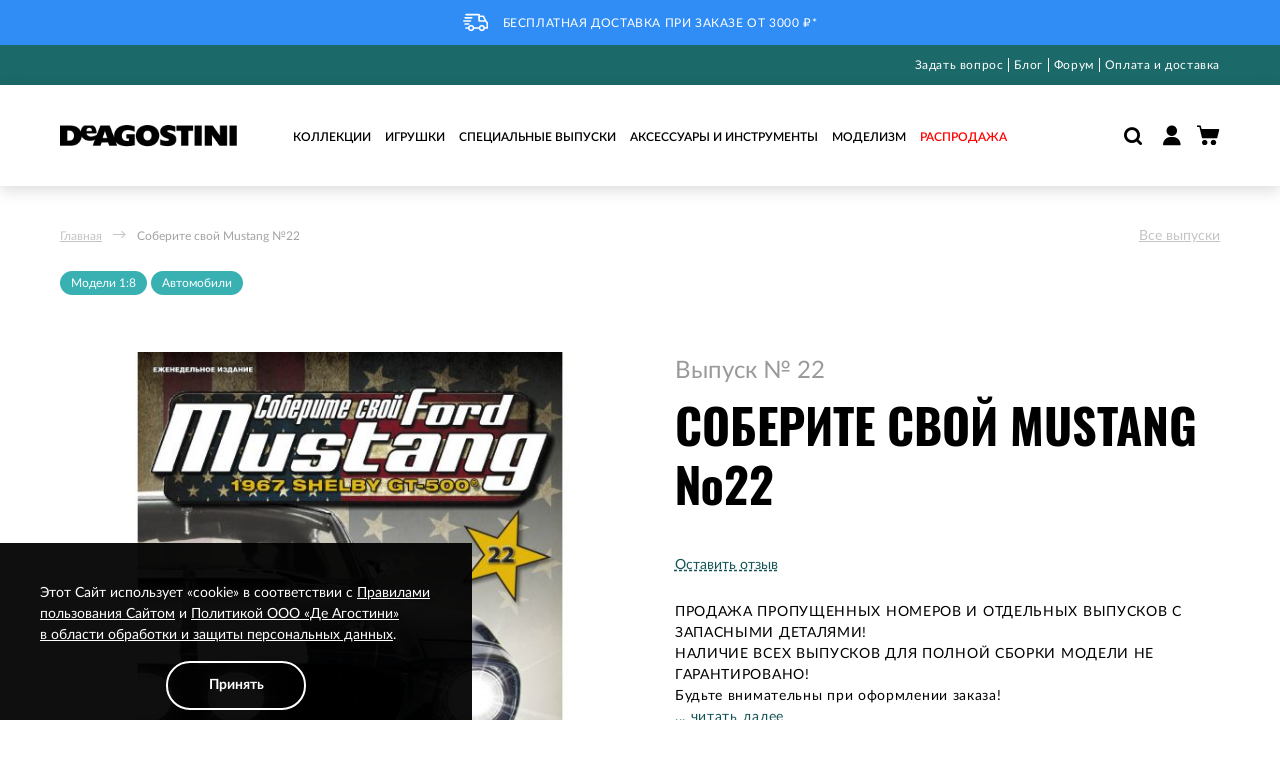

--- FILE ---
content_type: text/html; charset=UTF-8
request_url: https://www.deagostini.ru/product/soberite-svoj-mustang-22/
body_size: 40901
content:
 <!doctype html><html lang="ru"><head prefix="og: http://ogp.me/ns# fb: http://ogp.me/ns/fb# product: http://ogp.me/ns/product#"> <meta charset="utf-8"/>
<meta name="title" content="Соберите свой Mustang №22 от ДеАгостини купить, цена в Москве"/>
<meta name="description" content="Закажите Соберите свой Mustang №22 в интернет-магазине DeAgostini ✔️ Выгодная цена ✔️ Высокое качество ✔️ Быстрая доставка по Москве и РФ."/>
<meta name="robots" content="INDEX,FOLLOW"/>
<meta name="viewport" content="width=device-width, initial-scale=1, user-scalable=no"/>
<meta name="format-detection" content="telephone=no"/>
<title>Соберите свой Mustang №22 от ДеАгостини купить, цена в Москве</title>
<link  rel="stylesheet" type="text/css"  media="all" href="https://www.deagostini.ru/static/version1767283665/_cache/merged/85871fcbe70cd0adce9879985685c49e.min.css" />
<link  rel="stylesheet" type="text/css"  media="screen and (min-width: 768px)" href="https://www.deagostini.ru/static/version1767283665/_cache/merged/34b51263bfaeb87ce34859f04e33d4cc.min.css" />
<link  rel="stylesheet" type="text/css"  media="print" href="https://www.deagostini.ru/static/version1767283665/frontend/Astrio/deagostini/ru_RU/css/print.min.css" />
<link  rel="stylesheet" type="text/css"  media="all" href="https://cdn.jsdelivr.net/npm/suggestions-jquery@20.3.0/dist/css/suggestions.min.css" />





<link rel="preload" as="font" crossorigin="anonymous" href="https://www.deagostini.ru/static/version1767283665/frontend/Astrio/deagostini/ru_RU/fonts/Icons/icons.woff2" />
<link rel="preload" as="font" crossorigin="anonymous" href="https://www.deagostini.ru/static/version1767283665/frontend/Astrio/deagostini/ru_RU/fonts/Blank-Theme-Icons/Blank-Theme-Icons.woff2" />
<link rel="preload" as="font" crossorigin="anonymous" href="https://www.deagostini.ru/static/version1767283665/frontend/Astrio/deagostini/ru_RU/fonts/Lato/Lato-Black.woff2" />
<link rel="preload" as="font" crossorigin="anonymous" href="https://www.deagostini.ru/static/version1767283665/frontend/Astrio/deagostini/ru_RU/fonts/Lato/Lato-Bold.woff2" />
<link rel="preload" as="font" crossorigin="anonymous" href="https://www.deagostini.ru/static/version1767283665/frontend/Astrio/deagostini/ru_RU/fonts/Lato/Lato-Italic.woff2" />
<link rel="preload" as="font" crossorigin="anonymous" href="https://www.deagostini.ru/static/version1767283665/frontend/Astrio/deagostini/ru_RU/fonts/Lato/Lato-Light.woff2" />
<link rel="preload" as="font" crossorigin="anonymous" href="https://www.deagostini.ru/static/version1767283665/frontend/Astrio/deagostini/ru_RU/fonts/Lato/Lato-Medium.woff2" />
<link rel="preload" as="font" crossorigin="anonymous" href="https://www.deagostini.ru/static/version1767283665/frontend/Astrio/deagostini/ru_RU/fonts/Lato/Lato-Regular.woff2" />
<link rel="preload" as="font" crossorigin="anonymous" href="https://www.deagostini.ru/static/version1767283665/frontend/Astrio/deagostini/ru_RU/fonts/Lato/Lato-Semibold.woff2" />
<link rel="preload" as="font" crossorigin="anonymous" href="https://www.deagostini.ru/static/version1767283665/frontend/Astrio/deagostini/ru_RU/fonts/Montserrat/Montserrat-Black.woff2" />
<link rel="preload" as="font" crossorigin="anonymous" href="https://www.deagostini.ru/static/version1767283665/frontend/Astrio/deagostini/ru_RU/fonts/Oswald/Oswald-Bold.woff2" />
<link  rel="icon" type="image/x-icon" href="https://www.deagostini.ru/media/favicon/stores/1/favicon_3_.ico" />
<link  rel="shortcut icon" type="image/x-icon" href="https://www.deagostini.ru/media/favicon/stores/1/favicon_3_.ico" />
<meta name="google-site-verification" content="uYZ1bs225IW7d8oxPWuekNtWnjAAOV4IAPDVXF1tuWM" />

<!-- Yandex.Metrika counter -->

<noscript><div>
<img src="https://mc.yandex.ru/watch/25948793" style="position:absolute; left:-9999px;" alt="" />
<img src="https://mc.yandex.ru/watch/21393853" style="position:absolute; left:-9999px;" alt="" />
</div></noscript>
<!-- /Yandex.Metrika counter -->
     <!-- BEGIN GOOGLE ANALYTICS CODE --><!-- END GOOGLE ANALYTICS CODE -->  <link rel="canonical" href="https://www.deagostini.ru/product/soberite-svoj-mustang-22/" />    <meta property="og:type" content="product" /><meta property="og:title" content="Соберите свой Mustang  №22 купить | Де Агостини" /><meta property="og:image" content="https://www.deagostini.ru/media/catalog/product/cache/33abd5860476196e96fb88f2e9648fb2/9/7/9772713332990_00022_3.jpg" /><meta property="og:description" content="Закажите соберите свой Mustang  №22 в интернет-магазине De Agostini ✔️ Выгодная цена ✔️ Высокое качество ✔️ Быстрая доставка по Москве и РФ!" /><meta property="og:url" content="https://www.deagostini.ru/product/soberite-svoj-mustang-22/" /> <meta property="product:price:amount" content="999"/> <meta property="product:price:currency" content="RUB"/>  <style> .ammenu-nav-sections.-hamburger, .ammenu-menu-wrapper.-desktop, .ammenu-menu-wrapper.-hamburger-top, .ammenu-nav-sections .ammenu-title, .ammenu-main-container .ambrands-popup-filter { background: #FFFFFF !important; } .ammenu-nav-sections .ammenu-title.active { background: #ffffff !important; } .ammenu-menu-wrapper.-desktop .ammenu-item.-main > .ammenu-link, .ammenu-menu-wrapper.-hamburger-top .ammenu-item.-main .ammenu-link, .ammenu-nav-sections .ammenu-title > .ammenu-link { color: #000000 !important; } .ammenu-menu-wrapper.-desktop .ammenu-submenu-container, .ammenu-menu-wrapper.-desktop .ammenu-product-list .product-item-info *:not(.-nocolor):not(.swatch-option), .ammenu-menu-wrapper.-hamburger-top .ammenu-submenu-container, .ammenu-nav-sections.-hamburger .ammenu-submenu-container, .ammenu-menu-wrapper.-mobile .ammenu-link, .ammenu-nav-sections .ammenu-tabs-container > .ammenu-content, .ammenu-nav-sections .header.links li > a { color: #000000 !important; text-decoration: none; } .ammenu-main-container:not(.swatch-option, .ammenu-menu-header) { color: #000000 !important; } .ammenu-nav-sections.-accordion .ammenu-icon:focus:before, .ammenu-nav-sections.-accordion .ammenu-icon:focus:after, .ammenu-menu-wrapper.-mobile .ammenu-icon:focus:before, .ammenu-menu-wrapper.-mobile .ammenu-icom:focus:after { background-color: #39B1B3 !important; } .nav-sections:not(.-drill) .ammenu-submenu[aria-selected="true"] ~ .ammenu-toggle .ammenu-icon:after, .nav-sections:not(.-drill) .ammenu-submenu[aria-selected="true"] ~ .ammenu-toggle .ammenu-icon:before { background-color: #39B1B3 !important; } .nav-sections:not(.-drill) .ammenu-submenu[aria-selected='true'] ~ .ammenu-link { color: #39B1B3 !important; } .ammenu-menu-wrapper.-desktop .ammenu-item.-main:hover > .ammenu-link { color: #39B1B3 !important; } .ammenu-menu-wrapper.-desktop .ammenu-submenu-container, .ammenu-menu-wrapper.-desktop.ammenu-item.-main:hover, .ammenu-menu-wrapper.-desktop .ammenu-link:not(.-level1) + .ammenu-item.-child, .ammenu-menu-wrapper.-hamburger-top .ammenu-submenu-container, .ammenu-nav-sections .ammenu-content, .ammenu-menu-wrapper.-mobile .ammenu-submenu, .ammenu-main-container .brand-images .brands-letter .letter .title, .ammenu-nav-sections:not(.-hamburger) .ammenu-item.-drill-opened { background-color: #ffffff !important; } .ammenu-nav-sections.-hamburger:not(.-drill) .ammenu-submenu-container { background: #FFFFFF !important; } .-drill-opened .ammenu-toggle .ammenu-icon:not(.-small), .-drill-opened .ammenu-toggle .ammenu-icon:before, .-drill-opened .ammenu-toggle .ammenu-icon:after, .-drill-opened > .ammenu-arrow { background: #000000 !important; } .ammenu-nav-sections .ammenu-link.-main, .ammenu-nav-sections .ammenu-menu-header{ color: #000000 !important; } .ammenu-menu-wrapper .ammenu-icon:after, .ammenu-menu-wrapper .ammenu-icon:before, .ammenu-menu-wrapper .ammenu-icon.-small.-down:before, .ammenu-menu-wrapper .ammenu-submenu.-collapsed + .ammenu-toggle .ammenu-icon:before, .ammenu-menu-wrapper .ammenu-arrow:before, .ammenu-menu-wrapper .ammenu-arrow:after { background: transparent !important; }   .ammenu-main-container .ambrands-list-popup {  background: #ffffff !important; } .ammenu-main-container .ambrands-popup-filter .ambrands-letter.-disabled {  background: #ffffff !important; } .ammenu-menu-welcome, .ammenu-menu-wrapper.-desktop .ammenu-main-container .ammenu-link.-level1:hover:before, .ammenu-menu-wrapper.-desktop .ammenu-categories-container .ammenu-arrow, .ammenu-menu-wrapper.-desktop .ammenu-categories-container .ammenu-arrow:before, .ammenu-menu-wrapper.-desktop .ammenu-categories-container .ammenu-arrow:after { background: #39B1B3 !important; border-color: #39B1B3 !important; } .ammenu-menu-wrapper.-hamburger .ammenu-wrapper a:hover { border-color: #39B1B3 !important; } .ammenu-menu-toggle .ammenu-icon { border-color: #000000 !important; } .ammenu-menu-close-btn { color: #000000 !important; } .ammenu-nav-sections.-hamburger .ammenu-menu-welcome .message{ color: #FFFFFF !important; }</style></head><body data-container="body" data-mage-init='{"loaderAjax": {}, "loader": { "icon": "https://www.deagostini.ru/static/version1767283665/frontend/Astrio/deagostini/ru_RU/images/loader-2.gif"}}' id="html-body" class="catalog-product-view product-soberite-svoj-mustang-22 page-layout-1column">           <div  class="ambanners ambanner-10" data-position="10" data-bannerid="" data-role="amasty-banner-container" ></div> <div class="cookie-status-message" id="cookie-status">The store will not work correctly in the case when cookies are disabled.</div>   <noscript><div class="message global noscript"><div class="content"><p><strong>JavaScript seems to be disabled in your browser.</strong> <span> For the best experience on our site, be sure to turn on Javascript in your browser.</span></p></div></div></noscript>    <div role="alertdialog" tabindex="-1" class="message global cookie" id="notice-cookie-block"><div role="document" class="content" tabindex="0"><div class="cookie-content"><p>Этот Сайт использует «cookie» в соответствии с <a href="/pravila-pol-zovanija-sajtom">Правилами пользования Сайтом</a> и <a href="/privacy-policy">Политикой ООО «Де Агостини» в&nbsp;области обработки и защиты персональных данных</a>.</p></p></div><div class="actions"><button id="btn-cookie-allow" class="action allow primary"><span>Принять</span></button></div></div></div>        <div class="page-wrapper"><header class="page-header"><style>#html-body [data-pb-style=S3QGSV8]{justify-content:flex-start;display:flex;flex-direction:column;background-position:left top;background-size:cover;background-repeat:no-repeat;background-attachment:scroll}#html-body [data-pb-style=CSBQDYC],#html-body [data-pb-style=M7DJA2M],#html-body [data-pb-style=S3QGSV8]{border-style:none;border-width:1px;border-radius:0;margin:0;padding:0}</style><div data-content-type="row" data-appearance="full-bleed" data-enable-parallax="0" data-parallax-speed="0.5" data-background-images="{}" data-background-type="image" data-video-loop="true" data-video-play-only-visible="true" data-video-lazy-load="true" data-video-fallback-src="" data-element="main" data-pb-style="S3QGSV8"><div data-content-type="html" data-appearance="default" data-element="main" data-pb-style="CSBQDYC" data-decoded="true"><div class="top-header-block">  
    <p class="top-header-text uppercase"><img class="top-header-image" src="https://www.deagostini.ru/static/version1767283665/frontend/Astrio/deagostini/ru_RU/images/truck.svg" alt="" width="25" height="25"><span>Бесплатная доставка при заказе от 3000 ₽*</span></p>
</div></div><div data-content-type="html" data-appearance="default" data-element="main" data-pb-style="M7DJA2M" data-decoded="true"><style>
.page-header .header-contact-links-block .contact-block .header-locator-block {
    display: none!important;
}
</style></div></div>  <div class="header-contact-links-block"><div class="contact-block"><div class="header-locator-block"><img src="https://www.deagostini.ru/static/version1767283665/frontend/Astrio/deagostini/ru_RU/images/pointer.svg" class="pointer icon" alt="location"/><div id="customer-city" data-bind="scope: 'location'"><span class="header-text location"><!-- ko template: getTemplate() --><!-- /ko --></span></div><div class="confirm-city" style="display: none;"><div class="confirm-city__wrapper"><div class="confirm-city__suggestion">Ваш город <span class="confirm-city__city-name" data-bind="scope: 'location'"><!-- ko template: getTemplate() --><!-- /ko --></span></div><div class="confirm-city__controls"><button class="confirm-city__confirm-city">Да</button> <button class="confirm-city__pick-city">Выбрать другой</button></div></div></div><div class="pick-city" style="display: none;"><div class="pick-city__wrapper"><div class="pick-city__title"><span>Ваш город</span>: <span class="pick-city__name" data-bind="scope: 'location'"><!-- ko template: getTemplate() --><!-- /ko --></span></div><label class="pick-city__subtitle" for="pick-city__input">или выберите другой город</label> <div class="pick-city__search"><input class="pick-city__input" id="pick-city__input" name="city-search" type="text" autocomplete="new-password" placeholder="Введите ваш город"><span class="pick-city__input-icon remove pick-city__input-remove" id="pick-city__input-remove"></span> <span class="pick-city__input-icon search"></span> <div class="pick-city__options"></div></div> <div class="pick-city__list"> <ul class="pick-city__column"> <li class="pick-city__city-item opened" data-city-name="Москва" data-region-name="Москва" data-postal-code="101000" data-kladr-id="7700000000000" data-city-kladr-id="7700000000000" data-region-fias-id="0c5b2444-70a0-4932-980c-b4dc0d3f02b5" data-city-fias-id="0c5b2444-70a0-4932-980c-b4dc0d3f02b5">Москва</li>  <li class="pick-city__city-item opened" data-city-name="Волгоград" data-region-name="Волгоградская область" data-postal-code="400000" data-kladr-id="3400000100000" data-city-kladr-id="3400000100000" data-region-fias-id="da051ec8-da2e-4a66-b542-473b8d221ab4" data-city-fias-id="a52b7389-0cfe-46fb-ae15-298652a64cf8">Волгоград</li>  <li class="pick-city__city-item opened" data-city-name="Казань" data-region-name="Татарстан" data-postal-code="420000" data-kladr-id="1600000100000" data-city-kladr-id="1600000100000" data-region-fias-id="0c089b04-099e-4e0e-955a-6bf1ce525f1a" data-city-fias-id="93b3df57-4c89-44df-ac42-96f05e9cd3b9">Казань</li>  <li class="pick-city__city-item opened" data-city-name="Нижний Новгород" data-region-name="Нижегородская область" data-postal-code="603000" data-kladr-id="5200000100000" data-city-kladr-id="5200000100000" data-region-fias-id="88cd27e2-6a8a-4421-9718-719a28a0a088" data-city-fias-id="555e7d61-d9a7-4ba6-9770-6caa8198c483">Нижний Новгород</li>  <li class="pick-city__city-item opened" data-city-name="Сочи" data-region-name="Краснодарский край" data-postal-code="354000" data-kladr-id="2300000700000" data-city-kladr-id="2300000700000" data-region-fias-id="d00e1013-16bd-4c09-b3d5-3cb09fc54bd8" data-city-fias-id="79da737a-603b-4c19-9b54-9114c96fb912">Сочи</li> </ul> <ul class="pick-city__column"> <li class="pick-city__city-item opened" data-city-name="Санкт-Петербург" data-region-name="Санкт-Петербург" data-postal-code="190000" data-kladr-id="7800000000000" data-city-kladr-id="7800000000000" data-region-fias-id="c2deb16a-0330-4f05-821f-1d09c93331e6" data-city-fias-id="c2deb16a-0330-4f05-821f-1d09c93331e6">Санкт-Петербург</li>  <li class="pick-city__city-item opened" data-city-name="Воронеж" data-region-name="Воронежская область" data-postal-code="394000" data-kladr-id="3600000100000" data-city-kladr-id="3600000100000" data-region-fias-id="b756fe6b-bbd3-44d5-9302-5bfcc740f46e" data-city-fias-id="5bf5ddff-6353-4a3d-80c4-6fb27f00c6c1">Воронеж</li>  <li class="pick-city__city-item opened" data-city-name="Калининград" data-region-name="Калининградская область" data-postal-code="236001" data-kladr-id="3900000100000" data-city-kladr-id="3900000100000" data-region-fias-id="90c7181e-724f-41b3-b6c6-bd3ec7ae3f30" data-city-fias-id="df679694-d505-4dd3-b514-4ba48c8a97d8">Калининград</li>  <li class="pick-city__city-item opened" data-city-name="Новосибирск" data-region-name="Новосибирская область" data-postal-code="630000" data-kladr-id="5400000100000" data-city-kladr-id="5400000100000" data-region-fias-id="1ac46b49-3209-4814-b7bf-a509ea1aecd9" data-city-fias-id="8dea00e3-9aab-4d8e-887c-ef2aaa546456">Новосибирск</li>  <li class="pick-city__city-item opened" data-city-name="Хабаровск" data-region-name="Хабаровский край" data-postal-code="680000" data-kladr-id="2700000100000" data-city-kladr-id="2700000100000" data-region-fias-id="7d468b39-1afa-41ec-8c4f-97a8603cb3d4" data-city-fias-id="a4859da8-9977-4b62-8436-4e1b98c5d13f">Хабаровск</li> </ul> <ul class="pick-city__column"> <li class="pick-city__city-item opened" data-city-name="Владимир" data-region-name="Владимирская область" data-postal-code="600000" data-kladr-id="3300000100000" data-city-kladr-id="3300000100000" data-region-fias-id="b8837188-39ee-4ff9-bc91-fcc9ed451bb3" data-city-fias-id="f66a00e6-179e-4de9-8ecb-78b0277c9f10">Владимир</li>  <li class="pick-city__city-item opened" data-city-name="Екатеринбург" data-region-name="Свердловская область" data-postal-code="620000" data-kladr-id="6600000100000" data-city-kladr-id="6600000100000" data-region-fias-id="92b30014-4d52-4e2e-892d-928142b924bf" data-city-fias-id="2763c110-cb8b-416a-9dac-ad28a55b4402">Екатеринбург</li>  <li class="pick-city__city-item opened" data-city-name="Краснодар" data-region-name="Краснодарский край" data-postal-code="350000" data-kladr-id="2300000100000" data-city-kladr-id="2300000100000" data-region-fias-id="d00e1013-16bd-4c09-b3d5-3cb09fc54bd8" data-city-fias-id="7dfa745e-aa19-4688-b121-b655c11e482f">Краснодар</li>  <li class="pick-city__city-item opened" data-city-name="Ростов-на-Дону" data-region-name="Ростовская область" data-postal-code="344000" data-kladr-id="6100000100000" data-city-kladr-id="6100000100000" data-region-fias-id="f10763dc-63e3-48db-83e1-9c566fe3092b" data-city-fias-id="c1cfe4b9-f7c2-423c-abfa-6ed1c05a15c5">Ростов-на-Дону</li>  <li class="pick-city__city-item opened" data-city-name="Чебоксары" data-region-name="Чувашия" data-postal-code="428000" data-kladr-id="2100000100000" data-city-kladr-id="2100000100000" data-region-fias-id="878fc621-3708-46c7-a97f-5a13a4176b3e" data-city-fias-id="dd8caeab-c685-4f2a-bf5f-550aca1bbc48">Чебоксары</li> </ul></div></div></div></div><div class="header-contact-block"><div class="header-contact-text"><style>#html-body [data-pb-style=EH931XP]{justify-content:flex-start;display:flex;flex-direction:column;background-position:left top;background-size:cover;background-repeat:no-repeat;background-attachment:scroll}#html-body [data-pb-style=EH931XP],#html-body [data-pb-style=W0WVWCA]{border-style:none;border-width:1px;border-radius:0;margin:0;padding:0}</style><div data-content-type="row" data-appearance="contained" data-element="main"><div data-enable-parallax="0" data-parallax-speed="0.5" data-background-images="{}" data-background-type="image" data-video-loop="true" data-video-play-only-visible="true" data-video-lazy-load="true" data-video-fallback-src="" data-element="inner" data-pb-style="EH931XP"><div data-content-type="html" data-appearance="default" data-element="main" data-pb-style="W0WVWCA" data-decoded="true"></div></div></div></div></div></div><div class="header-store-links"><style>#html-body [data-pb-style=DODBNX2]{justify-content:flex-start;display:flex;flex-direction:column;background-position:left top;background-size:cover;background-repeat:no-repeat;background-attachment:scroll}#html-body [data-pb-style=DODBNX2],#html-body [data-pb-style=Y6X57AT]{border-style:none;border-width:1px;border-radius:0;margin:0;padding:0}</style><div data-content-type="row" data-appearance="full-width" data-enable-parallax="0" data-parallax-speed="0.5" data-background-images="{}" data-background-type="image" data-video-loop="true" data-video-play-only-visible="true" data-video-lazy-load="true" data-video-fallback-src="" data-element="main" data-pb-style="DODBNX2"><div class="row-full-width-inner" data-element="inner"><div data-content-type="html" data-appearance="default" data-element="main" data-pb-style="Y6X57AT" data-decoded="true"><div class="links-block">
    <a class="header-text link" href="/faq">Задать вопрос</a>
    <a class="header-text link" href="https://www.deagostini.ru/blog.html">Блог</a>
    <a class="header-text link" href="https://forum.deagostini.ru">Форум</a>
    <a class="header-text link" href="https://www.deagostini.ru/shipping">Оплата и доставка</a>
</div></div></div></div></div></div><div class="panel wrapper"><div class="panel header"> <a class="action skip contentarea" href="#contentarea"><span> Skip to Content</span></a>  </div></div><div class="header content row"><div class="left-block col-7 col-lg-2 col-xl-2"><span data-ammenu-js="menu-toggle" class="ammenu-menu-toggle" ><span class="ammenu-icon"></span></span> <span data-action="toggle-nav" class="action nav-toggle"><span>Toggle Nav</span></span> <a class="logo" href="https://www.deagostini.ru/" title="" aria-label="store logo"><img src="https://www.deagostini.ru/static/version1767283665/frontend/Astrio/deagostini/ru_RU/images/logo-desktop-black.png" title="" alt="" width="170"  /></a></div><div class="center-block col-1 col-lg-8 col-xl-9">   <div class="ammenu-nav-sections nav-sections" data-mage-init='{"amastyMenuOpenType":{ "openType": "accordion", "hamburgerStatus": "0" }}' data-ammenu-js='nav-sections'> <div class="ammenu-tabs-container" data-ammenu-js="tabs-container" data-mage-init='{&quot;tabs&quot;:{&quot;openedState&quot;:&quot;active&quot;}}'>   <div class="ammenu-title" data-role="collapsible"><a class="ammenu-link" title="Menu" data-toggle="switch" href="#store.menu">Menu</a></div><div class="ammenu-content" id="store.menu" data-role="content">     <section class="ammenu-menu-wrapper -mobile" data-ammenu-js="mobile-menu"><nav class="ammenu-main-container" data-ammenu-js="tab-content"><ul class="ammenu-items" data-ammenu-js="menu-items"> <li class="ammenu-item category-item -main nav-1" data-ammenu-js="item"> <a href="https://www.deagostini.ru/kollekcii/" class="ammenu-link -main -parent "><span class="ammenu-wrapper">Коллекции</span></a>  <div class="ammenu-submenu-container ammenu-submenu" data-ammenu-js="collapse-content"><div class="ammenu-item ammenu-item-new category-item nav-1" data-mage-init='{ "accordion": { "animate": 50, "content": "[data-ammenu-js=collapse-content]", "collapsibleElement": "[data-ammenu-js=collapse-content]", "trigger": "[data-ammenu-js=collapse-trigger]", "collapsible": true, "active": false }}'><a href="#" class="ammenu-link -main -parent"><span class="ammenu-wrapper">Новинки</span></a> <div class="ammenu-submenu-container ammenu-submenu" data-ammenu-js="collapse-content"></div><div class="ammenu-toggle" data-ammenu-js="collapse-trigger"><span class="ammenu-icon" data-ammenu-js="collapse-indicator"></span></div></div><div class="ammenu-categories-container ammenu-categories"><ul class="ammenu-item -child -col-3" ><li class="ammenu-wrapper category-item nav-1-1" ><span class="ammenu-arrow" data-ammenu-js="submenu-toggle"></span>
                    <a href="https://www.deagostini.ru/kollekcii/modelizm/" title="Моделизм" class="ammenu-link -level1 "><span class="ammenu-wrapper">Моделизм</span></a><ul class="ammenu-item -child" ><li class="ammenu-wrapper category-item nav-1-1-1" >
                    <a href="https://www.deagostini.ru/kollekcii/modelizm/avtoklassika/" title="Автоклассика" class="ammenu-link -level2 "><span class="ammenu-wrapper">Автоклассика</span></a></li><li class="ammenu-wrapper category-item nav-1-1-2" >
                    <a href="https://www.deagostini.ru/kollekcii/modelizm/avtobusy/" title="Автобусы" class="ammenu-link -level2 "><span class="ammenu-wrapper">Автобусы</span></a></li><li class="ammenu-wrapper category-item nav-1-1-3" >
                    <a href="https://www.deagostini.ru/kollekcii/modelizm/avtodiorama/" title="Авто диорама" class="ammenu-link -level2 "><span class="ammenu-wrapper">Авто диорама</span></a></li><li class="ammenu-wrapper category-item nav-1-1-4" >
                    <a href="https://www.deagostini.ru/kollekcii/modelizm/avtolegendy-novaja-jepoha/" title="Автолегенды. Новая эпоха" class="ammenu-link -level2 "><span class="ammenu-wrapper">Автолегенды. Новая эпоха</span></a></li><li class="ammenu-wrapper category-item nav-1-1-5" >
                    <a href="https://www.deagostini.ru/kollekcii/modelizm/avtolegendy-sssr-uaz/" title="Автолегенды СССР. УАЗ на службе" class="ammenu-link -level2 "><span class="ammenu-wrapper">Автолегенды СССР. УАЗ на службе</span></a></li><li class="ammenu-wrapper category-item nav-1-1-6" >
                    <a href="https://www.deagostini.ru/kollekcii/modelizm/avtolegendy-sssr/" title="Автолегенды СССР" class="ammenu-link -level2 "><span class="ammenu-wrapper">Автолегенды СССР</span></a></li><li class="ammenu-wrapper category-item nav-1-1-7" >
                    <a href="https://www.deagostini.ru/kollekcii/modelizm/avtolegendy-sssr-luchshee/" title="Автолегенды СССР - лучшее" class="ammenu-link -level2 "><span class="ammenu-wrapper">Автолегенды СССР - лучшее</span></a></li><li class="ammenu-wrapper category-item nav-1-1-8" >
                    <a href="https://www.deagostini.ru/kollekcii/modelizm/avtolegendy-sssr-gruzoviki/" title="Автолегенды СССР. Грузовики" class="ammenu-link -level2 "><span class="ammenu-wrapper">Автолегенды СССР. Грузовики</span></a></li><li class="ammenu-wrapper category-item nav-1-1-9" >
                    <a href="https://www.deagostini.ru/kollekcii/modelizm/motolegendy-sssr/" title="Мотолегенды СССР" class="ammenu-link -level2 "><span class="ammenu-wrapper">Мотолегенды СССР</span></a></li><li class="ammenu-wrapper category-item nav-1-1-10" >
                    <a href="https://www.deagostini.ru/kollekcii/modelizm/vertolety/" title="Вертолеты" class="ammenu-link -level2 "><span class="ammenu-wrapper">Вертолеты</span></a></li><li class="ammenu-wrapper category-item nav-1-1-11" >
                    <a href="https://www.deagostini.ru/kollekcii/modelizm/gruzoviki/" title="Грузовики" class="ammenu-link -level2 "><span class="ammenu-wrapper">Грузовики</span></a></li><li class="ammenu-wrapper category-item nav-1-1-12" >
                    <a href="https://www.deagostini.ru/kollekcii/modelizm/tanki/" title="Танки" class="ammenu-link -level2 "><span class="ammenu-wrapper">Танки</span></a></li><li class="ammenu-wrapper category-item nav-1-1-13" >
                    <a href="https://www.deagostini.ru/kollekcii/modelizm/traktory/" title="Тракторы" class="ammenu-link -level2 "><span class="ammenu-wrapper">Тракторы</span></a></li><li class="ammenu-wrapper category-item nav-1-1-14" >
                    <a href="https://www.deagostini.ru/kollekcii/modelizm/tramvai/" title="Трамваи" class="ammenu-link -level2 "><span class="ammenu-wrapper">Трамваи</span></a></li><li class="ammenu-wrapper category-item nav-1-1-15" >
                    <a href="https://www.deagostini.ru/kollekcii/modelizm/ford-mustang-1967-shelby-gt-500/" title="Ford Mustang 1967 Shelby GT-500" class="ammenu-link -level2 "><span class="ammenu-wrapper">Ford Mustang 1967 Shelby GT-500</span></a></li><li class="ammenu-wrapper category-item nav-1-1-16" >
                    <a href="https://www.deagostini.ru/kollekcii/modelizm/forsazh-soberite-legendarnyj-dodge-charger-r-t/" title="Форсаж. Соберите легендарный Dodge Charger R/T" class="ammenu-link -level2 "><span class="ammenu-wrapper">Форсаж. Соберите легендарный Dodge Charger R/T</span></a></li><li class="ammenu-wrapper category-item nav-1-1-17" >
                    <a href="https://www.deagostini.ru/kollekcii/modelizm/uaz-469/" title="УАЗ-469" class="ammenu-link -level2 "><span class="ammenu-wrapper">УАЗ-469</span></a></li><li class="ammenu-wrapper category-item nav-1-1-18" >
                    <a href="https://www.deagostini.ru/kollekcii/modelizm/zis-110/" title="ЗИС-110" class="ammenu-link -level2 "><span class="ammenu-wrapper">ЗИС-110</span></a></li><li class="ammenu-wrapper category-item nav-1-1-19" >
                    <a href="https://www.deagostini.ru/kollekcii/modelizm/santisima-trinidad/" title="Сантисима Тринидад" class="ammenu-link -level2 "><span class="ammenu-wrapper">Сантисима Тринидад</span></a></li><li class="ammenu-wrapper category-item nav-1-1-20" >
                    <a href="https://www.deagostini.ru/kollekcii/modelizm/solej-rojal/" title="Солей Рояль" class="ammenu-link -level2 "><span class="ammenu-wrapper">Солей Рояль</span></a></li><li class="ammenu-wrapper category-item nav-1-1-21" >
                    <a href="https://www.deagostini.ru/kollekcii/modelizm/povelitel-morej/" title="Повелитель морей" class="ammenu-link -level2 "><span class="ammenu-wrapper">Повелитель морей</span></a></li><li class="ammenu-wrapper category-item nav-1-1-22" >
                    <a href="https://www.deagostini.ru/kollekcii/modelizm/linkor-sevastopol/" title="Линкор «Севастополь»" class="ammenu-link -level2 "><span class="ammenu-wrapper">Линкор «Севастополь»</span></a></li><li class="ammenu-wrapper category-item nav-1-1-23" >
                    <a href="https://www.deagostini.ru/kollekcii/modelizm/imperatorskaja-jahta-shtandart/" title="Императорская яхта «ШТАНДАРТ»" class="ammenu-link -level2 "><span class="ammenu-wrapper">Императорская яхта «ШТАНДАРТ»</span></a></li><li class="ammenu-wrapper category-item nav-1-1-24" >
                    <a href="https://www.deagostini.ru/kollekcii/modelizm/legenda-aviacii/" title="Легенда авиации" class="ammenu-link -level2 "><span class="ammenu-wrapper">Легенда авиации</span></a></li><li class="ammenu-wrapper category-item nav-1-1-25" >
                    <a href="https://www.deagostini.ru/kollekcii/modelizm/nabor-dlja-sborki-korablja-baunti/" title="Набор для сборки корабля &quot;Баунти&quot;" class="ammenu-link -level2 "><span class="ammenu-wrapper">Набор для сборки корабля &quot;Баунти&quot;</span></a></li><li class="ammenu-wrapper category-item nav-1-1-26" >
                    <a href="https://www.deagostini.ru/kollekcii/modelizm/nabor-dlja-sborki-korablja-vasa/" title="Набор для сборки корабля &quot;Васа&quot;" class="ammenu-link -level2 "><span class="ammenu-wrapper">Набор для сборки корабля &quot;Васа&quot;</span></a></li><li class="ammenu-wrapper category-item nav-1-1-27" >
                    <a href="https://www.deagostini.ru/kollekcii/modelizm/nabor-dlja-sborki-korablja-san-felipe/" title="Набор для сборки корабля &quot;Сан Фелипе&quot;" class="ammenu-link -level2 "><span class="ammenu-wrapper">Набор для сборки корабля &quot;Сан Фелипе&quot;</span></a></li><li class="ammenu-wrapper category-item nav-1-1-28" >
                    <a href="https://www.deagostini.ru/kollekcii/modelizm/dvenadcat-apostolov/" title="Двенадцать апостолов" class="ammenu-link -level2 "><span class="ammenu-wrapper">Двенадцать апостолов</span></a></li></ul></li><li class="ammenu-wrapper category-item nav-1-2" ><span class="ammenu-arrow" data-ammenu-js="submenu-toggle"></span>
                    <a href="https://www.deagostini.ru/kollekcii/dlja-detej/" title="Для детей" class="ammenu-link -level1 "><span class="ammenu-wrapper">Для детей</span></a><ul class="ammenu-item -child" ><li class="ammenu-wrapper category-item nav-1-2-1" >
                    <a href="https://www.deagostini.ru/kollekcii/dlja-detej/zhivotnye-na-ferme/" title="Животные на ферме" class="ammenu-link -level2 "><span class="ammenu-wrapper">Животные на ферме</span></a></li></ul></li></ul><ul class="ammenu-item -child -col-3"><li class="ammenu-wrapper category-item nav-1-3" ><span class="ammenu-arrow" data-ammenu-js="submenu-toggle"></span>
                    <a href="https://www.deagostini.ru/kollekcii/kollekcionirovanie/" title="Коллекционирование" class="ammenu-link -level1 "><span class="ammenu-wrapper">Коллекционирование</span></a><ul class="ammenu-item -child" ><li class="ammenu-wrapper category-item nav-1-3-1" >
                    <a href="https://www.deagostini.ru/kollekcii/kollekcionirovanie/damy-jepohi-geroini-ljubimyh-knig/" title="Дамы Эпохи. Героини любимых книг" class="ammenu-link -level2 "><span class="ammenu-wrapper">Дамы Эпохи. Героини любимых книг</span></a></li><li class="ammenu-wrapper category-item nav-1-3-2" >
                    <a href="https://www.deagostini.ru/kollekcii/kollekcionirovanie/monety-i-banknoty-krugosvetnoe-puteshestvie/" title="Монеты и банкноты. Кругосветное путешествие" class="ammenu-link -level2 "><span class="ammenu-wrapper">Монеты и банкноты. Кругосветное путешествие</span></a></li><li class="ammenu-wrapper category-item nav-1-3-3" >
                    <a href="https://www.deagostini.ru/kollekcii/kollekcionirovanie/monety-i-banknoty/" title="Монеты и банкноты" class="ammenu-link -level2 "><span class="ammenu-wrapper">Монеты и банкноты</span></a></li><li class="ammenu-wrapper category-item nav-1-3-4" >
                    <a href="https://www.deagostini.ru/kollekcii/kollekcionirovanie/kukly-v-kostjumah-narodov-mira/" title="Куклы в костюмах народов мира" class="ammenu-link -level2 "><span class="ammenu-wrapper">Куклы в костюмах народов мира</span></a></li></ul></li></ul><ul class="ammenu-item -child -col-3"><li class="ammenu-wrapper category-item nav-1-4" ><span class="ammenu-arrow" data-ammenu-js="submenu-toggle"></span>
                    <a href="https://www.deagostini.ru/kollekcii/poznavatel-nye/" title="Познавательные" class="ammenu-link -level1 "><span class="ammenu-wrapper">Познавательные</span></a><ul class="ammenu-item -child" ><li class="ammenu-wrapper category-item nav-1-4-1" >
                    <a href="https://www.deagostini.ru/kollekcii/poznavatel-nye/dvorcy-i-zamki-evropy/" title="Дворцы и замки Европы" class="ammenu-link -level2 "><span class="ammenu-wrapper">Дворцы и замки Европы</span></a></li><li class="ammenu-wrapper category-item nav-1-4-2" >
                    <a href="https://www.deagostini.ru/kollekcii/poznavatel-nye/pravoslavnye-monastyri-puteshestvie-po-svjatym-mestam/" title="Православные монастыри. Путешествие по святым местам" class="ammenu-link -level2 "><span class="ammenu-wrapper">Православные монастыри. Путешествие по святым местам</span></a></li><li class="ammenu-wrapper category-item nav-1-4-3" >
                    <a href="https://www.deagostini.ru/kollekcii/poznavatel-nye/istorija-mody/" title="История моды" class="ammenu-link -level2 "><span class="ammenu-wrapper">История моды</span></a></li><li class="ammenu-wrapper category-item nav-1-4-4" >
                    <a href="https://www.deagostini.ru/kollekcii/poznavatel-nye/nasekomye/" title="Насекомые" class="ammenu-link -level2 "><span class="ammenu-wrapper">Насекомые</span></a></li><li class="ammenu-wrapper category-item nav-1-4-5" >
                    <a href="https://www.deagostini.ru/kollekcii/poznavatel-nye/znamenitye-dinastii-rossii/" title="Знаменитые династии России" class="ammenu-link -level2 "><span class="ammenu-wrapper">Знаменитые династии России</span></a></li><li class="ammenu-wrapper category-item nav-1-4-6" >
                    <a href="https://www.deagostini.ru/kollekcii/poznavatel-nye/dvorcy-i-usad-by/" title="Дворцы и усадьбы" class="ammenu-link -level2 "><span class="ammenu-wrapper">Дворцы и усадьбы</span></a></li></ul></li></ul></div></div><div class="ammenu-toggle" data-ammenu-js="collapse-trigger"><span class="ammenu-icon" data-ammenu-js="collapse-indicator"></span></div> </li>  <li class="ammenu-item category-item -main nav-2" data-ammenu-js="item"> <a href="https://www.deagostini.ru/igrushki/" class="ammenu-link -main -parent "><span class="ammenu-wrapper">Игрушки</span></a>  <div class="ammenu-submenu-container ammenu-submenu" data-ammenu-js="collapse-content"><div class="ammenu-item ammenu-item-new category-item nav-2" data-mage-init='{ "accordion": { "animate": 50, "content": "[data-ammenu-js=collapse-content]", "collapsibleElement": "[data-ammenu-js=collapse-content]", "trigger": "[data-ammenu-js=collapse-trigger]", "collapsible": true, "active": false }}'><a href="#" class="ammenu-link -main -parent"><span class="ammenu-wrapper">Новинки</span></a> <div class="ammenu-submenu-container ammenu-submenu" data-ammenu-js="collapse-content"></div><div class="ammenu-toggle" data-ammenu-js="collapse-trigger"><span class="ammenu-icon" data-ammenu-js="collapse-indicator"></span></div></div><div class="ammenu-categories-container ammenu-categories"><ul class="ammenu-item -child -col-3" ><li class="ammenu-wrapper category-item nav-2-1" ><span class="ammenu-arrow" data-ammenu-js="submenu-toggle"></span>
                    <a href="https://www.deagostini.ru/igrushki/maksi-ko/" title="Макси&amp;Ko" class="ammenu-link -level1 "><span class="ammenu-wrapper">Макси&amp;Ko</span></a><ul class="ammenu-item -child" ><li class="ammenu-wrapper category-item nav-2-1-1" >
                    <a href="https://www.deagostini.ru/igrushki/maksi-ko/ataka-chudovisch-co/" title="Атака чудовищ &amp; Co" class="ammenu-link -level2 "><span class="ammenu-wrapper">Атака чудовищ &amp; Co</span></a></li><li class="ammenu-wrapper category-item nav-2-1-2" >
                    <a href="https://www.deagostini.ru/igrushki/maksi-ko/morskie-bestii/" title="Морские бестии" class="ammenu-link -level2 "><span class="ammenu-wrapper">Морские бестии</span></a></li><li class="ammenu-wrapper category-item nav-2-1-3" >
                    <a href="https://www.deagostini.ru/igrushki/maksi-ko/iguany-i-ko/" title="Игуаны" class="ammenu-link -level2 "><span class="ammenu-wrapper">Игуаны</span></a></li><li class="ammenu-wrapper category-item nav-2-1-4" >
                    <a href="https://www.deagostini.ru/igrushki/maksi-ko/jastreby/" title="Ястребы" class="ammenu-link -level2 "><span class="ammenu-wrapper">Ястребы</span></a></li><li class="ammenu-wrapper category-item nav-2-1-5" >
                    <a href="https://www.deagostini.ru/igrushki/maksi-ko/hameleony/" title="Хамелеоны" class="ammenu-link -level2 "><span class="ammenu-wrapper">Хамелеоны</span></a></li><li class="ammenu-wrapper category-item nav-2-1-6" >
                    <a href="https://www.deagostini.ru/igrushki/maksi-ko/super-dinosavry/" title="Супер динозавры" class="ammenu-link -level2 "><span class="ammenu-wrapper">Супер динозавры</span></a></li><li class="ammenu-wrapper category-item nav-2-1-7" >
                    <a href="https://www.deagostini.ru/igrushki/maksi-ko/super-akuly/" title="Супер акулы" class="ammenu-link -level2 "><span class="ammenu-wrapper">Супер акулы</span></a></li><li class="ammenu-wrapper category-item nav-2-1-8" >
                    <a href="https://www.deagostini.ru/igrushki/maksi-ko/super-zhivotnye-morskie-dinozavry/" title="Супер животные. Морские динозавры" class="ammenu-link -level2 "><span class="ammenu-wrapper">Супер животные. Морские динозавры</span></a></li><li class="ammenu-wrapper category-item nav-2-1-9" >
                    <a href="https://www.deagostini.ru/igrushki/maksi-ko/super-zveri/" title="Супер звери" class="ammenu-link -level2 "><span class="ammenu-wrapper">Супер звери</span></a></li><li class="ammenu-wrapper category-item nav-2-1-10" >
                    <a href="https://www.deagostini.ru/igrushki/maksi-ko/akuly/" title="Акулы" class="ammenu-link -level2 "><span class="ammenu-wrapper">Акулы</span></a></li><li class="ammenu-wrapper category-item nav-2-1-11" >
                    <a href="https://www.deagostini.ru/igrushki/maksi-ko/krokodily/" title="Крокодилы" class="ammenu-link -level2 "><span class="ammenu-wrapper">Крокодилы</span></a></li><li class="ammenu-wrapper category-item nav-2-1-12" >
                    <a href="https://www.deagostini.ru/igrushki/maksi-ko/snezhnye-hischniki/" title="Снежные хищники" class="ammenu-link -level2 "><span class="ammenu-wrapper">Снежные хищники</span></a></li><li class="ammenu-wrapper category-item nav-2-1-13" >
                    <a href="https://www.deagostini.ru/igrushki/maksi-ko/l-vy/" title="Львы" class="ammenu-link -level2 "><span class="ammenu-wrapper">Львы</span></a></li><li class="ammenu-wrapper category-item nav-2-1-14" >
                    <a href="https://www.deagostini.ru/igrushki/maksi-ko/ljagushki/" title="Лягушки" class="ammenu-link -level2 "><span class="ammenu-wrapper">Лягушки</span></a></li></ul></li></ul><ul class="ammenu-item -child -col-3"><li class="ammenu-wrapper category-item nav-2-2" ><span class="ammenu-arrow" data-ammenu-js="submenu-toggle"></span>
                    <a href="https://www.deagostini.ru/igrushki/madzhiki/" title="Маджики" class="ammenu-link -level1 "><span class="ammenu-wrapper">Маджики</span></a><ul class="ammenu-item -child" ><li class="ammenu-wrapper category-item nav-2-2-1" >
                    <a href="https://www.deagostini.ru/igrushki/madzhiki/ushi-pljushi/" title="Уши-Плюши" class="ammenu-link -level2 "><span class="ammenu-wrapper">Уши-Плюши</span></a></li><li class="ammenu-wrapper category-item nav-2-2-2" >
                    <a href="https://www.deagostini.ru/igrushki/madzhiki/medvezhata/" title="Медвежата" class="ammenu-link -level2 "><span class="ammenu-wrapper">Медвежата</span></a></li><li class="ammenu-wrapper category-item nav-2-2-3" >
                    <a href="https://www.deagostini.ru/igrushki/madzhiki/skazochnye-princessy/" title="Сказочные принцессы" class="ammenu-link -level2 "><span class="ammenu-wrapper">Сказочные принцессы</span></a></li><li class="ammenu-wrapper category-item nav-2-2-4" >
                    <a href="https://www.deagostini.ru/igrushki/madzhiki/princessy-s-pitomcami/" title="Принцессы с питомцами" class="ammenu-link -level2 "><span class="ammenu-wrapper">Принцессы с питомцами</span></a></li><li class="ammenu-wrapper category-item nav-2-2-5" >
                    <a href="https://www.deagostini.ru/igrushki/madzhiki/water-reveal/" title="Магия воды" class="ammenu-link -level2 "><span class="ammenu-wrapper">Магия воды</span></a></li><li class="ammenu-wrapper category-item nav-2-2-6" >
                    <a href="https://www.deagostini.ru/igrushki/madzhiki/snezhnye-druz-ja/" title="Снежные друзья" class="ammenu-link -level2 "><span class="ammenu-wrapper">Снежные друзья</span></a></li><li class="ammenu-wrapper category-item nav-2-2-7" >
                    <a href="https://www.deagostini.ru/igrushki/madzhiki/baleriny/" title="Балерины" class="ammenu-link -level2 "><span class="ammenu-wrapper">Балерины</span></a></li><li class="ammenu-wrapper category-item nav-2-2-8" >
                    <a href="https://www.deagostini.ru/igrushki/madzhiki/morskie-druz-ja/" title="Морские друзья" class="ammenu-link -level2 "><span class="ammenu-wrapper">Морские друзья</span></a></li><li class="ammenu-wrapper category-item nav-2-2-9" >
                    <a href="https://www.deagostini.ru/igrushki/madzhiki/magiki-dolphins/" title="Dolphins" class="ammenu-link -level2 "><span class="ammenu-wrapper">Dolphins</span></a></li><li class="ammenu-wrapper category-item nav-2-2-10" >
                    <a href="https://www.deagostini.ru/igrushki/madzhiki/madzhiki-rusalochki/" title="Русалочки" class="ammenu-link -level2 "><span class="ammenu-wrapper">Русалочки</span></a></li><li class="ammenu-wrapper category-item nav-2-2-11" >
                    <a href="https://www.deagostini.ru/igrushki/madzhiki/madzhiki-raznocvetnye-pingvinjata/" title="Разноцветные пингвинята" class="ammenu-link -level2 "><span class="ammenu-wrapper">Разноцветные пингвинята</span></a></li><li class="ammenu-wrapper category-item nav-2-2-12" >
                    <a href="https://www.deagostini.ru/igrushki/madzhiki/madzhiki-cherepashki/" title="Черепашки" class="ammenu-link -level2 "><span class="ammenu-wrapper">Черепашки</span></a></li><li class="ammenu-wrapper category-item nav-2-2-13" >
                    <a href="https://www.deagostini.ru/igrushki/madzhiki/sovushki/" title="Совушки" class="ammenu-link -level2 "><span class="ammenu-wrapper">Совушки</span></a></li><li class="ammenu-wrapper category-item nav-2-2-14" >
                    <a href="https://www.deagostini.ru/igrushki/madzhiki/madzhiki-edinorogi/" title="Единороги" class="ammenu-link -level2 "><span class="ammenu-wrapper">Единороги</span></a></li><li class="ammenu-wrapper category-item nav-2-2-15" >
                    <a href="https://www.deagostini.ru/igrushki/madzhiki/edinorogi-magija-vody/" title="Единороги. Магия Воды" class="ammenu-link -level2 "><span class="ammenu-wrapper">Единороги. Магия Воды</span></a></li><li class="ammenu-wrapper category-item nav-2-2-16" >
                    <a href="https://www.deagostini.ru/igrushki/madzhiki/volshebnicy/" title="Волшебницы" class="ammenu-link -level2 "><span class="ammenu-wrapper">Волшебницы</span></a></li><li class="ammenu-wrapper category-item nav-2-2-17" >
                    <a href="https://www.deagostini.ru/igrushki/madzhiki/raduzhnye-fei/" title="Радужные феи" class="ammenu-link -level2 "><span class="ammenu-wrapper">Радужные феи</span></a></li><li class="ammenu-wrapper category-item nav-2-2-18" >
                    <a href="https://www.deagostini.ru/igrushki/madzhiki/mechtatel-nye-pandy/" title="Мечтательные панды" class="ammenu-link -level2 "><span class="ammenu-wrapper">Мечтательные панды</span></a></li><li class="ammenu-wrapper category-item nav-2-2-19" >
                    <a href="https://www.deagostini.ru/igrushki/madzhiki/babochki-i-bozh-i-korovki/" title="Бабочки и Божьи коровки" class="ammenu-link -level2 "><span class="ammenu-wrapper">Бабочки и Божьи коровки</span></a></li><li class="ammenu-wrapper category-item nav-2-2-20" >
                    <a href="https://www.deagostini.ru/igrushki/madzhiki/svetljachki/" title="Светлячки" class="ammenu-link -level2 "><span class="ammenu-wrapper">Светлячки</span></a></li></ul></li></ul><ul class="ammenu-item -child -col-3"><li class="ammenu-wrapper category-item nav-2-3" ><span class="ammenu-arrow" data-ammenu-js="submenu-toggle"></span>
                    <a href="https://www.deagostini.ru/igrushki/drugie-kollekcii/" title="Другие коллекции" class="ammenu-link -level1 "><span class="ammenu-wrapper">Другие коллекции</span></a><ul class="ammenu-item -child" ><li class="ammenu-wrapper category-item nav-2-3-1" >
                    <a href="https://www.deagostini.ru/igrushki/drugie-kollekcii/animutanty-stretchy-mutants/" title="Анимутанты (Stretchy Mutants)" class="ammenu-link -level2 "><span class="ammenu-wrapper">Анимутанты (Stretchy Mutants)</span></a></li><li class="ammenu-wrapper category-item nav-2-3-2" >
                    <a href="https://www.deagostini.ru/igrushki/drugie-kollekcii/wow-modnye-devchonki-muzykanty/" title="WOW. Модные девчонки-музыканты" class="ammenu-link -level2 "><span class="ammenu-wrapper">WOW. Модные девчонки-музыканты</span></a></li><li class="ammenu-wrapper category-item nav-2-3-3" >
                    <a href="https://www.deagostini.ru/igrushki/drugie-kollekcii/morphox-dino/" title="Morphox Динозавры" class="ammenu-link -level2 "><span class="ammenu-wrapper">Morphox Динозавры</span></a></li><li class="ammenu-wrapper category-item nav-2-3-4" >
                    <a href="https://www.deagostini.ru/igrushki/drugie-kollekcii/factory-co/" title="Factory&amp;co" class="ammenu-link -level2 "><span class="ammenu-wrapper">Factory&amp;co</span></a></li><li class="ammenu-wrapper category-item nav-2-3-5" >
                    <a href="https://www.deagostini.ru/igrushki/drugie-kollekcii/wishy-squishy-plushy/" title="Wishy Squishy Plushy" class="ammenu-link -level2 "><span class="ammenu-wrapper">Wishy Squishy Plushy</span></a></li><li class="ammenu-wrapper category-item nav-2-3-6" >
                    <a href="https://www.deagostini.ru/igrushki/drugie-kollekcii/lovely-cubes/" title="Lovely Cubes" class="ammenu-link -level2 "><span class="ammenu-wrapper">Lovely Cubes</span></a></li><li class="ammenu-wrapper category-item nav-2-3-7" >
                    <a href="https://www.deagostini.ru/igrushki/drugie-kollekcii/44-kotjonka/" title="44 котёнка" class="ammenu-link -level2 "><span class="ammenu-wrapper">44 котёнка</span></a></li></ul></li></ul></div></div><div class="ammenu-toggle" data-ammenu-js="collapse-trigger"><span class="ammenu-icon" data-ammenu-js="collapse-indicator"></span></div> </li>  <li class="ammenu-item category-item -main nav-3" data-ammenu-js="item"> <a href="https://www.deagostini.ru/special-nye-vypuski/" class="ammenu-link -main -parent "><span class="ammenu-wrapper">Специальные выпуски</span></a>  <div class="ammenu-submenu-container ammenu-submenu" data-ammenu-js="collapse-content"><div class="ammenu-item ammenu-item-new category-item nav-3" data-mage-init='{ "accordion": { "animate": 50, "content": "[data-ammenu-js=collapse-content]", "collapsibleElement": "[data-ammenu-js=collapse-content]", "trigger": "[data-ammenu-js=collapse-trigger]", "collapsible": true, "active": false }}'><a href="#" class="ammenu-link -main -parent"><span class="ammenu-wrapper">Новинки</span></a> <div class="ammenu-submenu-container ammenu-submenu" data-ammenu-js="collapse-content"></div><div class="ammenu-toggle" data-ammenu-js="collapse-trigger"><span class="ammenu-icon" data-ammenu-js="collapse-indicator"></span></div></div><div class="ammenu-categories-container ammenu-categories"><ul class="ammenu-item -child -col-3" ><li class="ammenu-wrapper category-item nav-3-1" ><span class="ammenu-arrow" data-ammenu-js="submenu-toggle"></span>
                    <a href="https://www.deagostini.ru/special-nye-vypuski/modelizm-spec/" title="Моделизм" class="ammenu-link -level1 "><span class="ammenu-wrapper">Моделизм</span></a><ul class="ammenu-item -child" ><li class="ammenu-wrapper category-item nav-3-1-1" >
                    <a href="https://www.deagostini.ru/special-nye-vypuski/modelizm-spec/avtolegendy-sssr-special-uaz/" title="Автолегенды CCCР. УАЗ на службе" class="ammenu-link -level2 "><span class="ammenu-wrapper">Автолегенды CCCР. УАЗ на службе</span></a></li><li class="ammenu-wrapper category-item nav-3-1-2" >
                    <a href="https://www.deagostini.ru/special-nye-vypuski/modelizm-spec/avtolegendy-mira/" title="Автолегенды мира" class="ammenu-link -level2 "><span class="ammenu-wrapper">Автолегенды мира</span></a></li><li class="ammenu-wrapper category-item nav-3-1-3" >
                    <a href="https://www.deagostini.ru/special-nye-vypuski/modelizm-spec/santisima-trinidad/" title="Сантисима Тринидад" class="ammenu-link -level2 "><span class="ammenu-wrapper">Сантисима Тринидад</span></a></li></ul></li></ul><ul class="ammenu-item -child -col-3"><li class="ammenu-wrapper category-item nav-3-2" ><span class="ammenu-arrow" data-ammenu-js="submenu-toggle"></span>
                    <a href="https://www.deagostini.ru/special-nye-vypuski/poznavatel-nye/" title="Познавательные" class="ammenu-link -level1 "><span class="ammenu-wrapper">Познавательные</span></a><ul class="ammenu-item -child" ><li class="ammenu-wrapper category-item nav-3-2-1" >
                    <a href="https://www.deagostini.ru/special-nye-vypuski/poznavatel-nye/dvorcy-i-zamki-evropy/" title="Дворцы и замки Европы. Специальные выпуски" class="ammenu-link -level2 "><span class="ammenu-wrapper">Дворцы и замки Европы. Специальные выпуски</span></a></li><li class="ammenu-wrapper category-item nav-3-2-2" >
                    <a href="https://www.deagostini.ru/special-nye-vypuski/poznavatel-nye/istorija-mody-special-nye-vypuski/" title="История моды. Специальные выпуски" class="ammenu-link -level2 "><span class="ammenu-wrapper">История моды. Специальные выпуски</span></a></li></ul></li></ul><ul class="ammenu-item -child -col-3"><li class="ammenu-wrapper category-item nav-3-3" ><span class="ammenu-arrow" data-ammenu-js="submenu-toggle"></span>
                    <a href="https://www.deagostini.ru/special-nye-vypuski/kollekcionirovanie/" title="Коллекционирование" class="ammenu-link -level1 "><span class="ammenu-wrapper">Коллекционирование</span></a><ul class="ammenu-item -child" ><li class="ammenu-wrapper category-item nav-3-3-1" >
                    <a href="https://www.deagostini.ru/special-nye-vypuski/kollekcionirovanie/monety-i-banknoty-special-nye-vypuski/" title="Монеты и банкноты. Специальные выпуски" class="ammenu-link -level2 "><span class="ammenu-wrapper">Монеты и банкноты. Специальные выпуски</span></a></li><li class="ammenu-wrapper category-item nav-3-3-2" >
                    <a href="https://www.deagostini.ru/special-nye-vypuski/kollekcionirovanie/others-special-nye-vypuski/" title="Другое. Специальные выпуски" class="ammenu-link -level2 "><span class="ammenu-wrapper">Другое. Специальные выпуски</span></a></li></ul></li></ul></div></div><div class="ammenu-toggle" data-ammenu-js="collapse-trigger"><span class="ammenu-icon" data-ammenu-js="collapse-indicator"></span></div> </li>  <li class="ammenu-item category-item -main nav-4" data-ammenu-js="item"> <a href="https://www.deagostini.ru/aksessuary-i-instrumenty/" class="ammenu-link -main -parent "><span class="ammenu-wrapper">Аксессуары и инструменты</span></a>  <div class="ammenu-submenu-container ammenu-submenu" data-ammenu-js="collapse-content"><div class="ammenu-item ammenu-item-new category-item nav-4" data-mage-init='{ "accordion": { "animate": 50, "content": "[data-ammenu-js=collapse-content]", "collapsibleElement": "[data-ammenu-js=collapse-content]", "trigger": "[data-ammenu-js=collapse-trigger]", "collapsible": true, "active": false }}'><a href="#" class="ammenu-link -main -parent"><span class="ammenu-wrapper">Новинки</span></a> <div class="ammenu-submenu-container ammenu-submenu" data-ammenu-js="collapse-content"></div><div class="ammenu-toggle" data-ammenu-js="collapse-trigger"><span class="ammenu-icon" data-ammenu-js="collapse-indicator"></span></div></div><div class="ammenu-categories-container ammenu-categories"><ul class="ammenu-item -child -col-3" ><li class="ammenu-wrapper category-item nav-4-1" >
                    <a href="https://www.deagostini.ru/aksessuary-i-instrumenty/sistemy-hranenija/" title="Системы хранения" class="ammenu-link -level1 "><span class="ammenu-wrapper">Системы хранения</span></a></li></ul><ul class="ammenu-item -child -col-3"><li class="ammenu-wrapper category-item nav-4-2" >
                    <a href="https://www.deagostini.ru/aksessuary-i-instrumenty/instrumenty-i-rashodniki/" title="Инструменты и расходники" class="ammenu-link -level1 "><span class="ammenu-wrapper">Инструменты и расходники</span></a></li></ul><ul class="ammenu-item -child -col-3"><li class="ammenu-wrapper category-item nav-4-3" >
                    <a href="https://www.deagostini.ru/aksessuary-i-instrumenty/aksessuary/" title="Аксессуары" class="ammenu-link -level1 "><span class="ammenu-wrapper">Аксессуары</span></a></li></ul></div></div><div class="ammenu-toggle" data-ammenu-js="collapse-trigger"><span class="ammenu-icon" data-ammenu-js="collapse-indicator"></span></div> </li>  <li class="ammenu-item category-item -main nav-5" data-ammenu-js="item"> <a class="ammenu-link -main "><span class="ammenu-wrapper">Моделизм</span></a> <div data-content-type="html" data-appearance="default" data-element="main" data-decoded="true"><div class="ammenu-submenu-container ammenu-submenu -collapsed" data-ammenu-js="collapse-content" role="tabpanel" data-collapsible="true" aria-selected="false" aria-expanded="false" aria-hidden="true"  wfd-invisible="true">
    <div class="ammenu-categories-container ammenu-categories">
        <ul class="ammenu-item -child -col-3">
            <li class="ammenu-wrapper category-item nav-5-1">
            <span class="ammenu-arrow -down" data-ammenu-js="submenu-toggle" style="display: inline;"></span>
            <a title="По масштабу" class="ammenu-link -level1 "><span class="ammenu-wrapper">По масштабу</span></a>

            <ul class="ammenu-item -child" style="display: none;" wfd-invisible="true">
                <li class="ammenu-wrapper category-item nav-5-1-1">
                    <a href="/kollekcii/modelizm/v_mashtabe-18/" title="Модели в масштабе 1:8" class="ammenu-link -level2 "><span class="ammenu-wrapper">Модели в масштабе 1:8</span></a>
                </li>
                <li class="ammenu-wrapper category-item nav-5-1-2">
                    <a href="/kollekcii/modelizm/v_mashtabe-132/" title="Модели в масштабе 1:32" class="ammenu-link -level2 "><span class="ammenu-wrapper">Модели в масштабе 1:32</span></a>
                </li>
                <li class="ammenu-wrapper category-item nav-5-1-3">
                    <a href="/kollekcii/modelizm/v_mashtabe-143/" title="Модели в масштабе 1:43" class="ammenu-link -level2 "><span class="ammenu-wrapper">Модели в масштабе 1:43</span></a>
                </li>
                </li>
                <li class="ammenu-wrapper category-item nav-5-1-4">
                <a href="/kollekcii/modelizm/v_mashtabe-172/" title="Модели в масштабе 1:72" class="ammenu-link -level2 "><span class="ammenu-wrapper">Модели в масштабе 1:72</span></a>
                </li>
                <li class="ammenu-wrapper category-item nav-5-1-5">
                    <a href="/kollekcii/modelizm/v_mashtabe-184/" title="Модели в масштабе 1:84" class="ammenu-link -level2 "><span class="ammenu-wrapper">Модели в масштабе 1:84</span></a>
                </li>
                <li class="ammenu-wrapper category-item nav-5-1-6">
                    <a href="/kollekcii/modelizm/v_mashtabe-1130/" title="Модели в масштабе 1:130" class="ammenu-link -level2 "><span class="ammenu-wrapper">Модели в масштабе 1:130</span></a>
                </li>
                <li class="ammenu-wrapper category-item nav-5-1-7">
                    <a href="/kollekcii/modelizm/v_mashtabe-1200/" title="Модели в масштабе 1:200" class="ammenu-link -level2 "><span class="ammenu-wrapper">Модели в масштабе 1:200</span></a>
                </li>
            </ul>
            </li>
            <li class="ammenu-wrapper category-item nav-5-1">
            <span class="ammenu-arrow -down" data-ammenu-js="submenu-toggle" style="display: inline;"></span>
            <a title="По масштабу" class="ammenu-link -level1 "><span class="ammenu-wrapper">По типу</span></a>

            <ul class="ammenu-item -child" style="display: none;" wfd-invisible="true">
                <li class="ammenu-wrapper category-item nav-5-2-1">
                    <a href="/kollekcii/type-avtomobili/" title="Масштабные модели автомобилей" class="ammenu-link -level2 "><span class="ammenu-wrapper">Масштабные модели автомобилей</span></a>
                </li>
                <li class="ammenu-wrapper category-item nav-5-2-2">
                    <a href="/kollekcii/type-korabli/" title="Сборные модели кораблей" class="ammenu-link -level2 "><span class="ammenu-wrapper">Сборные модели кораблей</span></a>
                </li>
                <li class="ammenu-wrapper category-item nav-5-2-3">
                    <a href="/kollekcii/type-samolety/" title="Сборные модели самолетов" class="ammenu-link -level2 "><span class="ammenu-wrapper">Сборные модели самолетов</span></a>
                </li>
                <li class="ammenu-wrapper category-item nav-5-2-4">
                    <a href="/kollekcii/modelizm/car-gruzoviki/" title="Масштабные модели грузовиков" class="ammenu-link -level2 "><span class="ammenu-wrapper">Масштабные модели грузовиков</span></a>
                </li>
                <li class="ammenu-wrapper category-item nav-5-2-5">
                    <a href="/kollekcii/modelizm/car-voennaya_tekhnika/" title="Масштабные модели военной техники" class="ammenu-link -level2 "><span class="ammenu-wrapper">Масштабные модели военной техники</span></a>
                </li>
                <li class="ammenu-wrapper category-item nav-5-2-6">
                    <a href="/kollekcii/modelizm/car-pozharnye/" title="Масштабные модели пожарных автомобилей" class="ammenu-link -level2 "><span class="ammenu-wrapper">Масштабные модели пожарных автомобилей</span></a>
                </li>
                <li class="ammenu-wrapper category-item nav-5-2-7">
                    <a href="/kollekcii/modelizm/car-furgony/" title="Масштабные модели фургонов" class="ammenu-link -level2 "><span class="ammenu-wrapper">Масштабные модели фургонов</span></a>
                </li>
                <li class="ammenu-wrapper category-item nav-5-2-8">
                    <a href="/kollekcii/modelizm/car-mikroavtobusy/" title="Масштабные модели микроавтобусов" class="ammenu-link -level2 "><span class="ammenu-wrapper">Масштабные модели микроавтобусов</span></a>
                </li>
                <li class="ammenu-wrapper category-item nav-3-2-9">
                    <a href="/kollekcii/modelizm/car-taksi/" title="Масштабные модели автомобилей такси" class="ammenu-link -level2 "><span class="ammenu-wrapper">Масштабные модели автомобилей такси</span></a>
                </li>
            </ul>

        </ul>
    </div></div>


<div class="ammenu-toggle" data-ammenu-js="collapse-trigger" tabindex="0"><span class="ammenu-icon" data-ammenu-js="collapse-indicator"></span></div></div> </li>  <li class="ammenu-item category-item -main nav-6" data-ammenu-js="item"> <a href="https://www.deagostini.ru/rasprodazha/" class="ammenu-link -main "><span class="ammenu-wrapper">Распродажа</span></a>  </li> </ul></nav></section>  <section class="ammenu-menu-wrapper -desktop" data-ammenu-js="desktop-menu" data-mage-init='{"amastyMegaMenu":{"stickyStatus": 0, "desktopStatus": 1 }}'><nav class="ammenu-main-container" data-action="navigation"><ul class="ammenu-items"> <li class="ammenu-item category-item -main -auto  nav-1" ><a href="https://www.deagostini.ru/kollekcii/" class="ammenu-link -main -parent" title="Коллекции">Коллекции </a>  <div class="ammenu-submenu-container ammenu-submenu -auto" data-ammenu-js="menu-submenu" style="width: 1700px"><style>#html-body [data-pb-style=KU87NHW],#html-body [data-pb-style=VCORIJY]{justify-content:flex-start;display:flex;flex-direction:column;background-position:left top;background-size:cover;background-repeat:no-repeat;background-attachment:scroll;border-style:none;border-width:1px;border-radius:0;margin:0;padding:0}#html-body [data-pb-style=KU87NHW]{background-color:#f2f2f2;width:16.6667%;padding:0 50px 0 40px;align-self:stretch}#html-body [data-pb-style=WQ5MX54]{border-style:none;border-width:1px;border-radius:0;margin:0;padding:0}#html-body [data-pb-style=P5XTWS8]{margin:0 0 18px}#html-body [data-pb-style=MQ7WI4T]{background-position:left top;background-size:cover;background-repeat:no-repeat;background-attachment:scroll;border-style:none;border-width:1px;border-radius:5px;padding:0;min-height:150px}#html-body [data-pb-style=C0M804Q]{background-color:transparent}#html-body [data-pb-style=QJKWJY2]{margin:0 0 18px}#html-body [data-pb-style=VRNE3N0]{background-position:left top;background-size:cover;background-repeat:no-repeat;background-attachment:scroll;border-style:none;border-width:1px;border-radius:5px}#html-body [data-pb-style=VUUIRLQ]{border-radius:4px;min-height:150px;background-color:transparent;padding:0}#html-body [data-pb-style=A19Y798]{margin:0}#html-body [data-pb-style=E176CEH]{background-position:left top;background-size:cover;background-repeat:no-repeat;background-attachment:scroll;border-style:none;border-width:1px;border-radius:5px}#html-body [data-pb-style=DH6CIIM]{border-radius:4px;min-height:150px;background-color:transparent;padding:0}#html-body [data-pb-style=IXTFL0N]{border-style:none;border-width:1px;border-radius:0;margin:0;padding:0}#html-body [data-pb-style=NUNB2V1]{justify-content:flex-start;display:flex;flex-direction:column;background-position:left top;background-size:cover;background-repeat:no-repeat;background-attachment:scroll;width:83.3333%;align-self:stretch}#html-body [data-pb-style=NUNB2V1],#html-body [data-pb-style=OWKM5QK]{border-style:none;border-width:1px;border-radius:0;margin:0;padding:0}</style><div class="mega-menu-wrapper menu-column-2" data-content-type="row" data-appearance="full-bleed" data-enable-parallax="0" data-parallax-speed="0.5" data-background-images="{}" data-background-type="image" data-video-loop="true" data-video-play-only-visible="true" data-video-lazy-load="true" data-video-fallback-src="" data-element="main" data-pb-style="VCORIJY"><div class="pagebuilder-column-group" style="display: flex;" data-content-type="column-group" data-grid-size="12" data-element="main"><div class="pagebuilder-column menu-col-left" data-content-type="column" data-appearance="full-height" data-background-images="{}" data-element="main" data-pb-style="KU87NHW"><div class="menu-banner-title" data-content-type="html" data-appearance="default" data-element="main" data-pb-style="WQ5MX54" data-decoded="true"><div class="title">НОВИНКИ</div></div><div class="menu-banner" data-content-type="banner" data-appearance="collage-left" data-show-button="never" data-show-overlay="never" data-element="main" data-pb-style="P5XTWS8"><a href="https://www.deagostini.ru/kollekcii/modelizm/avtobusy/" target="" data-link-type="default" data-element="link"><div class="pagebuilder-banner-wrapper background-image-6970a0a159e50" data-background-images='{\"desktop_image\":\"https://www.deagostini.ru/media/wysiwyg/Autobus_Menu_category_new_650x404_1.jpg\"}' data-background-type="image" data-video-loop="true" data-video-play-only-visible="true" data-video-lazy-load="true" data-video-fallback-src="" data-element="wrapper" data-pb-style="MQ7WI4T"><div class="pagebuilder-overlay" data-overlay-color="" data-element="overlay" data-pb-style="C0M804Q"><div class="pagebuilder-collage-content"><div data-element="content"><p></p><p></p><p><strong><span style="font-size: 14px; color: #ffffff; line-height: 10px;">&#1056;&#1077;&#1090;&#1088;&#1086;&#1072;&#1074;&#1090;&#1086;&#1073;&#1091;&#1089;&#1099;</span></strong></p><p></p></div></div></div></div><style type="text/css">.background-image-6970a0a159e50 {background-image: url(https://www.deagostini.ru/media/wysiwyg/Autobus_Menu_category_new_650x404_1.jpg);}</style></a></div><div data-content-type="banner" data-appearance="poster" data-show-button="never" data-show-overlay="never" data-element="main" data-pb-style="QJKWJY2" class="menu-banner"><a href="https://www.deagostini.ru/kollekcii/modelizm/avtoklassika/" target="" data-link-type="category" data-element="link"><div class="pagebuilder-banner-wrapper background-image-6970a0a159e62" data-background-images='{\"desktop_image\":\"https://www.deagostini.ru/media/wysiwyg/Autoclassic_Menu_category_new_650x404_1.jpg\"}' data-background-type="image" data-video-loop="true" data-video-play-only-visible="true" data-video-lazy-load="true" data-video-fallback-src="" data-element="wrapper" data-pb-style="VRNE3N0"><div class="pagebuilder-overlay pagebuilder-poster-overlay" data-overlay-color="" data-element="overlay" data-pb-style="VUUIRLQ"><div class="pagebuilder-poster-content"><div data-element="content"><p><span style="color: #ffffff;"><strong><span style="font-size: 14px; line-height: 10px;">&#1040;&#1042;&#1058;&#1054;&#1050;&#1051;&#1040;&#1057;&#1057;&#1048;&#1050;&#1040;</span></strong></span></p><p></p></div></div></div></div><style type="text/css">.background-image-6970a0a159e62 {background-image: url(https://www.deagostini.ru/media/wysiwyg/Autoclassic_Menu_category_new_650x404_1.jpg);}</style></a></div><div data-content-type="banner" data-appearance="poster" data-show-button="never" data-show-overlay="never" data-element="main" data-pb-style="A19Y798" class="menu-banner last"><a href="https://www.deagostini.ru/kollekcii/modelizm/nabor-dlja-sborki-korablja-san-felipe/" target="" data-link-type="category" data-element="link"><div class="pagebuilder-banner-wrapper background-image-6970a0a159e69" data-background-images='{\"desktop_image\":\"https://www.deagostini.ru/media/wysiwyg/SanfFelipe_Menu_category_new_650x404_1.jpg\"}' data-background-type="image" data-video-loop="true" data-video-play-only-visible="true" data-video-lazy-load="true" data-video-fallback-src="" data-element="wrapper" data-pb-style="E176CEH"><div class="pagebuilder-overlay pagebuilder-poster-overlay" data-overlay-color="" data-element="overlay" data-pb-style="DH6CIIM"><div class="pagebuilder-poster-content"><div data-element="content"><p><strong><span style="color: #ffffff; font-size: 14px; line-height: 10px;">&#1057;&#1040;&#1053; &#1060;&#1045;&#1051;&#1048;&#1055;&#1045;</span></strong></p><p></p></div></div></div></div><style type="text/css">.background-image-6970a0a159e69 {background-image: url(https://www.deagostini.ru/media/wysiwyg/SanfFelipe_Menu_category_new_650x404_1.jpg);}</style></a></div><div class="menu-banner-view-all" data-content-type="html" data-appearance="default" data-element="main" data-pb-style="IXTFL0N" data-decoded="true"><div>
                        <a href="https://www.deagostini.ru/kollekcii/" class="" title="" style="text-decoration: underline; text-transform: initial;">
                            Смотреть всё
                        </a>
                    </div></div></div><div class="pagebuilder-column menu-col-right column-count-2" data-content-type="column" data-appearance="full-height" data-background-images="{}" data-element="main" data-pb-style="NUNB2V1"><div data-content-type="html" data-appearance="default" data-element="main" data-pb-style="OWKM5QK" data-decoded="true"><div class="ammenu-categories-container ammenu-categories"><ul class="ammenu-item -child -col-3" ><li class="ammenu-wrapper category-item nav-1-1" ><span class="ammenu-arrow" data-ammenu-js="submenu-toggle"></span>
                    <a href="https://www.deagostini.ru/kollekcii/modelizm/" title="Моделизм" class="ammenu-link -level1 "><span class="ammenu-wrapper">Моделизм</span></a><li class="ammenu-wrapper category-item nav-1-1-1" >
                    <a href="https://www.deagostini.ru/kollekcii/modelizm/avtoklassika/" title="Автоклассика" class="ammenu-link -level2 "><span class="ammenu-wrapper">Автоклассика</span></a></li><li class="ammenu-wrapper category-item nav-1-1-2" >
                    <a href="https://www.deagostini.ru/kollekcii/modelizm/avtobusy/" title="Автобусы" class="ammenu-link -level2 "><span class="ammenu-wrapper">Автобусы</span></a></li><li class="ammenu-wrapper category-item nav-1-1-3" >
                    <a href="https://www.deagostini.ru/kollekcii/modelizm/avtodiorama/" title="Авто диорама" class="ammenu-link -level2 "><span class="ammenu-wrapper">Авто диорама</span></a></li><li class="ammenu-wrapper category-item nav-1-1-4" >
                    <a href="https://www.deagostini.ru/kollekcii/modelizm/avtolegendy-novaja-jepoha/" title="Автолегенды. Новая эпоха" class="ammenu-link -level2 "><span class="ammenu-wrapper">Автолегенды. Новая эпоха</span></a></li><li class="ammenu-wrapper category-item nav-1-1-5" >
                    <a href="https://www.deagostini.ru/kollekcii/modelizm/avtolegendy-sssr-uaz/" title="Автолегенды СССР. УАЗ на службе" class="ammenu-link -level2 "><span class="ammenu-wrapper">Автолегенды СССР. УАЗ на службе</span></a></li><li class="ammenu-wrapper category-item nav-1-1-6" >
                    <a href="https://www.deagostini.ru/kollekcii/modelizm/avtolegendy-sssr/" title="Автолегенды СССР" class="ammenu-link -level2 "><span class="ammenu-wrapper">Автолегенды СССР</span></a></li><li class="ammenu-wrapper category-item nav-1-1-7" >
                    <a href="https://www.deagostini.ru/kollekcii/modelizm/avtolegendy-sssr-luchshee/" title="Автолегенды СССР - лучшее" class="ammenu-link -level2 "><span class="ammenu-wrapper">Автолегенды СССР - лучшее</span></a></li><li class="ammenu-wrapper category-item nav-1-1-8" >
                    <a href="https://www.deagostini.ru/kollekcii/modelizm/avtolegendy-sssr-gruzoviki/" title="Автолегенды СССР. Грузовики" class="ammenu-link -level2 "><span class="ammenu-wrapper">Автолегенды СССР. Грузовики</span></a></li><li class="ammenu-wrapper category-item nav-1-1-9" >
                    <a href="https://www.deagostini.ru/kollekcii/modelizm/motolegendy-sssr/" title="Мотолегенды СССР" class="ammenu-link -level2 "><span class="ammenu-wrapper">Мотолегенды СССР</span></a></li><li class="ammenu-wrapper category-item nav-1-1-10" >
                    <a href="https://www.deagostini.ru/kollekcii/modelizm/vertolety/" title="Вертолеты" class="ammenu-link -level2 "><span class="ammenu-wrapper">Вертолеты</span></a></li><li class="ammenu-wrapper category-item nav-1-1-11" >
                    <a href="https://www.deagostini.ru/kollekcii/modelizm/gruzoviki/" title="Грузовики" class="ammenu-link -level2 "><span class="ammenu-wrapper">Грузовики</span></a></li><li class="ammenu-wrapper category-item nav-1-1-12" >
                    <a href="https://www.deagostini.ru/kollekcii/modelizm/tanki/" title="Танки" class="ammenu-link -level2 "><span class="ammenu-wrapper">Танки</span></a></li><li class="ammenu-wrapper category-item nav-1-1-13" >
                    <a href="https://www.deagostini.ru/kollekcii/modelizm/traktory/" title="Тракторы" class="ammenu-link -level2 "><span class="ammenu-wrapper">Тракторы</span></a></li><li class="ammenu-wrapper category-item nav-1-1-14" >
                    <a href="https://www.deagostini.ru/kollekcii/modelizm/tramvai/" title="Трамваи" class="ammenu-link -level2 "><span class="ammenu-wrapper">Трамваи</span></a></li><li class="ammenu-wrapper category-item nav-1-1-15" >
                    <a href="https://www.deagostini.ru/kollekcii/modelizm/ford-mustang-1967-shelby-gt-500/" title="Ford Mustang 1967 Shelby GT-500" class="ammenu-link -level2 "><span class="ammenu-wrapper">Ford Mustang 1967 Shelby GT-500</span></a></li><li class="ammenu-wrapper category-item nav-1-1-16" >
                    <a href="https://www.deagostini.ru/kollekcii/modelizm/forsazh-soberite-legendarnyj-dodge-charger-r-t/" title="Форсаж. Соберите легендарный Dodge Charger R/T" class="ammenu-link -level2 "><span class="ammenu-wrapper">Форсаж. Соберите легендарный Dodge Charger R/T</span></a></li><li class="ammenu-wrapper category-item nav-1-1-17" >
                    <a href="https://www.deagostini.ru/kollekcii/modelizm/uaz-469/" title="УАЗ-469" class="ammenu-link -level2 "><span class="ammenu-wrapper">УАЗ-469</span></a></li><li class="ammenu-wrapper category-item nav-1-1-18" >
                    <a href="https://www.deagostini.ru/kollekcii/modelizm/zis-110/" title="ЗИС-110" class="ammenu-link -level2 "><span class="ammenu-wrapper">ЗИС-110</span></a></li><li class="ammenu-wrapper category-item nav-1-1-19" >
                    <a href="https://www.deagostini.ru/kollekcii/modelizm/santisima-trinidad/" title="Сантисима Тринидад" class="ammenu-link -level2 "><span class="ammenu-wrapper">Сантисима Тринидад</span></a></li><li class="ammenu-wrapper category-item nav-1-1-20" >
                    <a href="https://www.deagostini.ru/kollekcii/modelizm/solej-rojal/" title="Солей Рояль" class="ammenu-link -level2 "><span class="ammenu-wrapper">Солей Рояль</span></a></li><li class="ammenu-wrapper category-item nav-1-1-21" >
                    <a href="https://www.deagostini.ru/kollekcii/modelizm/povelitel-morej/" title="Повелитель морей" class="ammenu-link -level2 "><span class="ammenu-wrapper">Повелитель морей</span></a></li><li class="ammenu-wrapper category-item nav-1-1-22" >
                    <a href="https://www.deagostini.ru/kollekcii/modelizm/linkor-sevastopol/" title="Линкор «Севастополь»" class="ammenu-link -level2 "><span class="ammenu-wrapper">Линкор «Севастополь»</span></a></li><li class="ammenu-wrapper category-item nav-1-1-23" >
                    <a href="https://www.deagostini.ru/kollekcii/modelizm/imperatorskaja-jahta-shtandart/" title="Императорская яхта «ШТАНДАРТ»" class="ammenu-link -level2 "><span class="ammenu-wrapper">Императорская яхта «ШТАНДАРТ»</span></a></li><li class="ammenu-wrapper category-item nav-1-1-24" >
                    <a href="https://www.deagostini.ru/kollekcii/modelizm/legenda-aviacii/" title="Легенда авиации" class="ammenu-link -level2 "><span class="ammenu-wrapper">Легенда авиации</span></a></li><li class="ammenu-wrapper category-item nav-1-1-25" >
                    <a href="https://www.deagostini.ru/kollekcii/modelizm/nabor-dlja-sborki-korablja-baunti/" title="Набор для сборки корабля &quot;Баунти&quot;" class="ammenu-link -level2 "><span class="ammenu-wrapper">Набор для сборки корабля &quot;Баунти&quot;</span></a></li><li class="ammenu-wrapper category-item nav-1-1-26" >
                    <a href="https://www.deagostini.ru/kollekcii/modelizm/nabor-dlja-sborki-korablja-vasa/" title="Набор для сборки корабля &quot;Васа&quot;" class="ammenu-link -level2 "><span class="ammenu-wrapper">Набор для сборки корабля &quot;Васа&quot;</span></a></li><li class="ammenu-wrapper category-item nav-1-1-27" >
                    <a href="https://www.deagostini.ru/kollekcii/modelizm/nabor-dlja-sborki-korablja-san-felipe/" title="Набор для сборки корабля &quot;Сан Фелипе&quot;" class="ammenu-link -level2 "><span class="ammenu-wrapper">Набор для сборки корабля &quot;Сан Фелипе&quot;</span></a></li><li class="ammenu-wrapper category-item nav-1-1-28" >
                    <a href="https://www.deagostini.ru/kollekcii/modelizm/dvenadcat-apostolov/" title="Двенадцать апостолов" class="ammenu-link -level2 "><span class="ammenu-wrapper">Двенадцать апостолов</span></a></li></li><li class="ammenu-wrapper category-item nav-1-2" ><span class="ammenu-arrow" data-ammenu-js="submenu-toggle"></span>
                    <a href="https://www.deagostini.ru/kollekcii/dlja-detej/" title="Для детей" class="ammenu-link -level1 "><span class="ammenu-wrapper">Для детей</span></a><li class="ammenu-wrapper category-item nav-1-2-1" >
                    <a href="https://www.deagostini.ru/kollekcii/dlja-detej/zhivotnye-na-ferme/" title="Животные на ферме" class="ammenu-link -level2 "><span class="ammenu-wrapper">Животные на ферме</span></a></li></li><li class="ammenu-wrapper category-item nav-1-3" ><span class="ammenu-arrow" data-ammenu-js="submenu-toggle"></span>
                    <a href="https://www.deagostini.ru/kollekcii/kollekcionirovanie/" title="Коллекционирование" class="ammenu-link -level1 "><span class="ammenu-wrapper">Коллекционирование</span></a><li class="ammenu-wrapper category-item nav-1-3-1" >
                    <a href="https://www.deagostini.ru/kollekcii/kollekcionirovanie/damy-jepohi-geroini-ljubimyh-knig/" title="Дамы Эпохи. Героини любимых книг" class="ammenu-link -level2 "><span class="ammenu-wrapper">Дамы Эпохи. Героини любимых книг</span></a></li><li class="ammenu-wrapper category-item nav-1-3-2" >
                    <a href="https://www.deagostini.ru/kollekcii/kollekcionirovanie/monety-i-banknoty-krugosvetnoe-puteshestvie/" title="Монеты и банкноты. Кругосветное путешествие" class="ammenu-link -level2 "><span class="ammenu-wrapper">Монеты и банкноты. Кругосветное путешествие</span></a></li><li class="ammenu-wrapper category-item nav-1-3-3" >
                    <a href="https://www.deagostini.ru/kollekcii/kollekcionirovanie/monety-i-banknoty/" title="Монеты и банкноты" class="ammenu-link -level2 "><span class="ammenu-wrapper">Монеты и банкноты</span></a></li><li class="ammenu-wrapper category-item nav-1-3-4" >
                    <a href="https://www.deagostini.ru/kollekcii/kollekcionirovanie/kukly-v-kostjumah-narodov-mira/" title="Куклы в костюмах народов мира" class="ammenu-link -level2 "><span class="ammenu-wrapper">Куклы в костюмах народов мира</span></a></li></li><li class="ammenu-wrapper category-item nav-1-4" ><span class="ammenu-arrow" data-ammenu-js="submenu-toggle"></span>
                    <a href="https://www.deagostini.ru/kollekcii/poznavatel-nye/" title="Познавательные" class="ammenu-link -level1 "><span class="ammenu-wrapper">Познавательные</span></a><li class="ammenu-wrapper category-item nav-1-4-1" >
                    <a href="https://www.deagostini.ru/kollekcii/poznavatel-nye/dvorcy-i-zamki-evropy/" title="Дворцы и замки Европы" class="ammenu-link -level2 "><span class="ammenu-wrapper">Дворцы и замки Европы</span></a></li><li class="ammenu-wrapper category-item nav-1-4-2" >
                    <a href="https://www.deagostini.ru/kollekcii/poznavatel-nye/pravoslavnye-monastyri-puteshestvie-po-svjatym-mestam/" title="Православные монастыри. Путешествие по святым местам" class="ammenu-link -level2 "><span class="ammenu-wrapper">Православные монастыри. Путешествие по святым местам</span></a></li><li class="ammenu-wrapper category-item nav-1-4-3" >
                    <a href="https://www.deagostini.ru/kollekcii/poznavatel-nye/istorija-mody/" title="История моды" class="ammenu-link -level2 "><span class="ammenu-wrapper">История моды</span></a></li><li class="ammenu-wrapper category-item nav-1-4-4" >
                    <a href="https://www.deagostini.ru/kollekcii/poznavatel-nye/nasekomye/" title="Насекомые" class="ammenu-link -level2 "><span class="ammenu-wrapper">Насекомые</span></a></li><li class="ammenu-wrapper category-item nav-1-4-5" >
                    <a href="https://www.deagostini.ru/kollekcii/poznavatel-nye/znamenitye-dinastii-rossii/" title="Знаменитые династии России" class="ammenu-link -level2 "><span class="ammenu-wrapper">Знаменитые династии России</span></a></li><li class="ammenu-wrapper category-item nav-1-4-6" >
                    <a href="https://www.deagostini.ru/kollekcii/poznavatel-nye/dvorcy-i-usad-by/" title="Дворцы и усадьбы" class="ammenu-link -level2 "><span class="ammenu-wrapper">Дворцы и усадьбы</span></a></li></li></ul></div></div></div></div></div></div></li>  <li class="ammenu-item category-item -main -auto  nav-2" ><a href="https://www.deagostini.ru/igrushki/" class="ammenu-link -main -parent" title="Игрушки">Игрушки </a>  <div class="ammenu-submenu-container ammenu-submenu -auto" data-ammenu-js="menu-submenu" style="width: 1700px"><style>#html-body [data-pb-style=A11V8H3],#html-body [data-pb-style=JKCXEAC]{justify-content:flex-start;display:flex;flex-direction:column;background-position:left top;background-size:cover;background-repeat:no-repeat;background-attachment:scroll;border-style:none;border-width:1px;border-radius:0;margin:0;padding:0}#html-body [data-pb-style=JKCXEAC]{background-color:#f2f2f2;width:16.6667%;padding:0 50px 0 40px;align-self:stretch}#html-body [data-pb-style=FK0MPX2]{border-style:none;border-width:1px;border-radius:0;margin:0;padding:0}#html-body [data-pb-style=C5EVBFA]{margin:0 0 18px}#html-body [data-pb-style=RRFQO9U]{background-position:left top;background-size:cover;background-repeat:no-repeat;background-attachment:scroll;border-style:none;border-width:1px;border-radius:5px}#html-body [data-pb-style=H0ITCL9]{border-radius:4px;min-height:150px;background-color:transparent;padding:0}#html-body [data-pb-style=O9HRNGK]{margin:0 0 18px}#html-body [data-pb-style=UMDCISR]{background-position:left top;background-size:cover;background-repeat:no-repeat;background-attachment:scroll;border-style:none;border-width:1px;border-radius:5px}#html-body [data-pb-style=ES22M28]{border-radius:4px;min-height:150px;background-color:transparent;padding:0}#html-body [data-pb-style=QBEN6JW]{margin:0}#html-body [data-pb-style=FSUJ5HY]{background-position:left top;background-size:cover;background-repeat:no-repeat;background-attachment:scroll;border-style:none;border-width:1px;border-radius:5px}#html-body [data-pb-style=QHSDGCM]{border-radius:4px;min-height:150px;background-color:transparent;padding:0}#html-body [data-pb-style=XMT9AEQ]{border-style:none;border-width:1px;border-radius:0;margin:0;padding:0}#html-body [data-pb-style=ELTHJNX]{justify-content:flex-start;display:flex;flex-direction:column;background-position:left top;background-size:cover;background-repeat:no-repeat;background-attachment:scroll;width:83.3333%;align-self:stretch}#html-body [data-pb-style=ELTHJNX],#html-body [data-pb-style=J8SDQIX]{border-style:none;border-width:1px;border-radius:0;margin:0;padding:0}</style><div class="mega-menu-wrapper menu-column-2" data-content-type="row" data-appearance="full-bleed" data-enable-parallax="0" data-parallax-speed="0.5" data-background-images="{}" data-background-type="image" data-video-loop="true" data-video-play-only-visible="true" data-video-lazy-load="true" data-video-fallback-src="" data-element="main" data-pb-style="A11V8H3"><div class="pagebuilder-column-group" style="display: flex;" data-content-type="column-group" data-grid-size="12" data-element="main"><div class="pagebuilder-column menu-col-left" data-content-type="column" data-appearance="full-height" data-background-images="{}" data-element="main" data-pb-style="JKCXEAC"><div class="menu-banner-title" data-content-type="html" data-appearance="default" data-element="main" data-pb-style="FK0MPX2" data-decoded="true"><div class="title">НОВИНКИ</div></div><div data-content-type="banner" data-appearance="poster" data-show-button="never" data-show-overlay="never" data-element="main" data-pb-style="C5EVBFA" class="menu-banner last"><a href="https://www.deagostini.ru/igrushki/drugie-kollekcii/wow-modnye-devchonki-muzykanty/" target="" data-link-type="category" data-element="link"><div class="pagebuilder-banner-wrapper background-image-6970a0a15b133" data-background-images='{\"desktop_image\":\"https://www.deagostini.ru/media/wysiwyg/wowGirlzMuz_Menu_category_new_650x404.jpg\"}' data-background-type="image" data-video-loop="true" data-video-play-only-visible="true" data-video-lazy-load="true" data-video-fallback-src="" data-element="wrapper" data-pb-style="RRFQO9U"><div class="pagebuilder-overlay pagebuilder-poster-overlay" data-overlay-color="" data-element="overlay" data-pb-style="H0ITCL9"><div class="pagebuilder-poster-content"><div data-element="content"></div></div></div></div><style type="text/css">.background-image-6970a0a15b133 {background-image: url(https://www.deagostini.ru/media/wysiwyg/wowGirlzMuz_Menu_category_new_650x404.jpg);}</style></a></div><div data-content-type="banner" data-appearance="poster" data-show-button="never" data-show-overlay="never" data-element="main" data-pb-style="O9HRNGK" class="menu-banner"><a href="https://www.deagostini.ru/igrushki/maksi-ko/ataka-chudovisch-co/" target="" data-link-type="category" data-element="link"><div class="pagebuilder-banner-wrapper background-image-6970a0a15b147" data-background-images='{\"desktop_image\":\"https://www.deagostini.ru/media/wysiwyg/OA_Menu_category_new_650x404.jpg\"}' data-background-type="image" data-video-loop="true" data-video-play-only-visible="true" data-video-lazy-load="true" data-video-fallback-src="" data-element="wrapper" data-pb-style="UMDCISR"><div class="pagebuilder-overlay pagebuilder-poster-overlay" data-overlay-color="" data-element="overlay" data-pb-style="ES22M28"><div class="pagebuilder-poster-content"><div data-element="content"></div></div></div></div><style type="text/css">.background-image-6970a0a15b147 {background-image: url(https://www.deagostini.ru/media/wysiwyg/OA_Menu_category_new_650x404.jpg);}</style></a></div><div data-content-type="banner" data-appearance="poster" data-show-button="never" data-show-overlay="never" data-element="main" data-pb-style="QBEN6JW" class="menu-banner last"><a href="https://www.deagostini.ru/igrushki/maksi-ko/super-zhivotnye-akuly/" target="" data-link-type="category" data-element="link"><div class="pagebuilder-banner-wrapper background-image-6970a0a15b151" data-background-images='{\"desktop_image\":\"https://www.deagostini.ru/media/wysiwyg/SuperAnimalsSharks_Menu_category_new_650x404.jpg\"}' data-background-type="image" data-video-loop="true" data-video-play-only-visible="true" data-video-lazy-load="true" data-video-fallback-src="" data-element="wrapper" data-pb-style="FSUJ5HY"><div class="pagebuilder-overlay pagebuilder-poster-overlay" data-overlay-color="" data-element="overlay" data-pb-style="QHSDGCM"><div class="pagebuilder-poster-content"><div data-element="content"></div></div></div></div><style type="text/css">.background-image-6970a0a15b151 {background-image: url(https://www.deagostini.ru/media/wysiwyg/SuperAnimalsSharks_Menu_category_new_650x404.jpg);}</style></a></div><div class="menu-banner-view-all" data-content-type="html" data-appearance="default" data-element="main" data-pb-style="XMT9AEQ" data-decoded="true"><div>
                        <a href="https://www.deagostini.ru/igrushki/" class="" title="" style="text-decoration: underline; text-transform: initial;">
                            Смотреть всё
                        </a>
                    </div></div></div><div class="pagebuilder-column menu-col-right column-count-2" data-content-type="column" data-appearance="full-height" data-background-images="{}" data-element="main" data-pb-style="ELTHJNX"><div data-content-type="html" data-appearance="default" data-element="main" data-pb-style="J8SDQIX" data-decoded="true"><div class="ammenu-categories-container ammenu-categories"><ul class="ammenu-item -child -col-3" ><li class="ammenu-wrapper category-item nav-2-1" ><span class="ammenu-arrow" data-ammenu-js="submenu-toggle"></span>
                    <a href="https://www.deagostini.ru/igrushki/maksi-ko/" title="Макси&amp;Ko" class="ammenu-link -level1 "><span class="ammenu-wrapper">Макси&amp;Ko</span></a><li class="ammenu-wrapper category-item nav-2-1-1" >
                    <a href="https://www.deagostini.ru/igrushki/maksi-ko/ataka-chudovisch-co/" title="Атака чудовищ &amp; Co" class="ammenu-link -level2 "><span class="ammenu-wrapper">Атака чудовищ &amp; Co</span></a></li><li class="ammenu-wrapper category-item nav-2-1-2" >
                    <a href="https://www.deagostini.ru/igrushki/maksi-ko/morskie-bestii/" title="Морские бестии" class="ammenu-link -level2 "><span class="ammenu-wrapper">Морские бестии</span></a></li><li class="ammenu-wrapper category-item nav-2-1-3" >
                    <a href="https://www.deagostini.ru/igrushki/maksi-ko/iguany-i-ko/" title="Игуаны" class="ammenu-link -level2 "><span class="ammenu-wrapper">Игуаны</span></a></li><li class="ammenu-wrapper category-item nav-2-1-4" >
                    <a href="https://www.deagostini.ru/igrushki/maksi-ko/jastreby/" title="Ястребы" class="ammenu-link -level2 "><span class="ammenu-wrapper">Ястребы</span></a></li><li class="ammenu-wrapper category-item nav-2-1-5" >
                    <a href="https://www.deagostini.ru/igrushki/maksi-ko/hameleony/" title="Хамелеоны" class="ammenu-link -level2 "><span class="ammenu-wrapper">Хамелеоны</span></a></li><li class="ammenu-wrapper category-item nav-2-1-6" >
                    <a href="https://www.deagostini.ru/igrushki/maksi-ko/super-dinosavry/" title="Супер динозавры" class="ammenu-link -level2 "><span class="ammenu-wrapper">Супер динозавры</span></a></li><li class="ammenu-wrapper category-item nav-2-1-7" >
                    <a href="https://www.deagostini.ru/igrushki/maksi-ko/super-akuly/" title="Супер акулы" class="ammenu-link -level2 "><span class="ammenu-wrapper">Супер акулы</span></a></li><li class="ammenu-wrapper category-item nav-2-1-8" >
                    <a href="https://www.deagostini.ru/igrushki/maksi-ko/super-zhivotnye-morskie-dinozavry/" title="Супер животные. Морские динозавры" class="ammenu-link -level2 "><span class="ammenu-wrapper">Супер животные. Морские динозавры</span></a></li><li class="ammenu-wrapper category-item nav-2-1-9" >
                    <a href="https://www.deagostini.ru/igrushki/maksi-ko/super-zveri/" title="Супер звери" class="ammenu-link -level2 "><span class="ammenu-wrapper">Супер звери</span></a></li><li class="ammenu-wrapper category-item nav-2-1-10" >
                    <a href="https://www.deagostini.ru/igrushki/maksi-ko/akuly/" title="Акулы" class="ammenu-link -level2 "><span class="ammenu-wrapper">Акулы</span></a></li><li class="ammenu-wrapper category-item nav-2-1-11" >
                    <a href="https://www.deagostini.ru/igrushki/maksi-ko/krokodily/" title="Крокодилы" class="ammenu-link -level2 "><span class="ammenu-wrapper">Крокодилы</span></a></li><li class="ammenu-wrapper category-item nav-2-1-12" >
                    <a href="https://www.deagostini.ru/igrushki/maksi-ko/snezhnye-hischniki/" title="Снежные хищники" class="ammenu-link -level2 "><span class="ammenu-wrapper">Снежные хищники</span></a></li><li class="ammenu-wrapper category-item nav-2-1-13" >
                    <a href="https://www.deagostini.ru/igrushki/maksi-ko/l-vy/" title="Львы" class="ammenu-link -level2 "><span class="ammenu-wrapper">Львы</span></a></li><li class="ammenu-wrapper category-item nav-2-1-14" >
                    <a href="https://www.deagostini.ru/igrushki/maksi-ko/ljagushki/" title="Лягушки" class="ammenu-link -level2 "><span class="ammenu-wrapper">Лягушки</span></a></li></li><li class="ammenu-wrapper category-item nav-2-2" ><span class="ammenu-arrow" data-ammenu-js="submenu-toggle"></span>
                    <a href="https://www.deagostini.ru/igrushki/madzhiki/" title="Маджики" class="ammenu-link -level1 "><span class="ammenu-wrapper">Маджики</span></a><li class="ammenu-wrapper category-item nav-2-2-1" >
                    <a href="https://www.deagostini.ru/igrushki/madzhiki/ushi-pljushi/" title="Уши-Плюши" class="ammenu-link -level2 "><span class="ammenu-wrapper">Уши-Плюши</span></a></li><li class="ammenu-wrapper category-item nav-2-2-2" >
                    <a href="https://www.deagostini.ru/igrushki/madzhiki/medvezhata/" title="Медвежата" class="ammenu-link -level2 "><span class="ammenu-wrapper">Медвежата</span></a></li><li class="ammenu-wrapper category-item nav-2-2-3" >
                    <a href="https://www.deagostini.ru/igrushki/madzhiki/skazochnye-princessy/" title="Сказочные принцессы" class="ammenu-link -level2 "><span class="ammenu-wrapper">Сказочные принцессы</span></a></li><li class="ammenu-wrapper category-item nav-2-2-4" >
                    <a href="https://www.deagostini.ru/igrushki/madzhiki/princessy-s-pitomcami/" title="Принцессы с питомцами" class="ammenu-link -level2 "><span class="ammenu-wrapper">Принцессы с питомцами</span></a></li><li class="ammenu-wrapper category-item nav-2-2-5" >
                    <a href="https://www.deagostini.ru/igrushki/madzhiki/water-reveal/" title="Магия воды" class="ammenu-link -level2 "><span class="ammenu-wrapper">Магия воды</span></a></li><li class="ammenu-wrapper category-item nav-2-2-6" >
                    <a href="https://www.deagostini.ru/igrushki/madzhiki/snezhnye-druz-ja/" title="Снежные друзья" class="ammenu-link -level2 "><span class="ammenu-wrapper">Снежные друзья</span></a></li><li class="ammenu-wrapper category-item nav-2-2-7" >
                    <a href="https://www.deagostini.ru/igrushki/madzhiki/baleriny/" title="Балерины" class="ammenu-link -level2 "><span class="ammenu-wrapper">Балерины</span></a></li><li class="ammenu-wrapper category-item nav-2-2-8" >
                    <a href="https://www.deagostini.ru/igrushki/madzhiki/morskie-druz-ja/" title="Морские друзья" class="ammenu-link -level2 "><span class="ammenu-wrapper">Морские друзья</span></a></li><li class="ammenu-wrapper category-item nav-2-2-9" >
                    <a href="https://www.deagostini.ru/igrushki/madzhiki/magiki-dolphins/" title="Dolphins" class="ammenu-link -level2 "><span class="ammenu-wrapper">Dolphins</span></a></li><li class="ammenu-wrapper category-item nav-2-2-10" >
                    <a href="https://www.deagostini.ru/igrushki/madzhiki/madzhiki-rusalochki/" title="Русалочки" class="ammenu-link -level2 "><span class="ammenu-wrapper">Русалочки</span></a></li><li class="ammenu-wrapper category-item nav-2-2-11" >
                    <a href="https://www.deagostini.ru/igrushki/madzhiki/madzhiki-raznocvetnye-pingvinjata/" title="Разноцветные пингвинята" class="ammenu-link -level2 "><span class="ammenu-wrapper">Разноцветные пингвинята</span></a></li><li class="ammenu-wrapper category-item nav-2-2-12" >
                    <a href="https://www.deagostini.ru/igrushki/madzhiki/madzhiki-cherepashki/" title="Черепашки" class="ammenu-link -level2 "><span class="ammenu-wrapper">Черепашки</span></a></li><li class="ammenu-wrapper category-item nav-2-2-13" >
                    <a href="https://www.deagostini.ru/igrushki/madzhiki/sovushki/" title="Совушки" class="ammenu-link -level2 "><span class="ammenu-wrapper">Совушки</span></a></li><li class="ammenu-wrapper category-item nav-2-2-14" >
                    <a href="https://www.deagostini.ru/igrushki/madzhiki/madzhiki-edinorogi/" title="Единороги" class="ammenu-link -level2 "><span class="ammenu-wrapper">Единороги</span></a></li><li class="ammenu-wrapper category-item nav-2-2-15" >
                    <a href="https://www.deagostini.ru/igrushki/madzhiki/edinorogi-magija-vody/" title="Единороги. Магия Воды" class="ammenu-link -level2 "><span class="ammenu-wrapper">Единороги. Магия Воды</span></a></li><li class="ammenu-wrapper category-item nav-2-2-16" >
                    <a href="https://www.deagostini.ru/igrushki/madzhiki/volshebnicy/" title="Волшебницы" class="ammenu-link -level2 "><span class="ammenu-wrapper">Волшебницы</span></a></li><li class="ammenu-wrapper category-item nav-2-2-17" >
                    <a href="https://www.deagostini.ru/igrushki/madzhiki/raduzhnye-fei/" title="Радужные феи" class="ammenu-link -level2 "><span class="ammenu-wrapper">Радужные феи</span></a></li><li class="ammenu-wrapper category-item nav-2-2-18" >
                    <a href="https://www.deagostini.ru/igrushki/madzhiki/mechtatel-nye-pandy/" title="Мечтательные панды" class="ammenu-link -level2 "><span class="ammenu-wrapper">Мечтательные панды</span></a></li><li class="ammenu-wrapper category-item nav-2-2-19" >
                    <a href="https://www.deagostini.ru/igrushki/madzhiki/babochki-i-bozh-i-korovki/" title="Бабочки и Божьи коровки" class="ammenu-link -level2 "><span class="ammenu-wrapper">Бабочки и Божьи коровки</span></a></li><li class="ammenu-wrapper category-item nav-2-2-20" >
                    <a href="https://www.deagostini.ru/igrushki/madzhiki/svetljachki/" title="Светлячки" class="ammenu-link -level2 "><span class="ammenu-wrapper">Светлячки</span></a></li></li><li class="ammenu-wrapper category-item nav-2-3" ><span class="ammenu-arrow" data-ammenu-js="submenu-toggle"></span>
                    <a href="https://www.deagostini.ru/igrushki/drugie-kollekcii/" title="Другие коллекции" class="ammenu-link -level1 "><span class="ammenu-wrapper">Другие коллекции</span></a><li class="ammenu-wrapper category-item nav-2-3-1" >
                    <a href="https://www.deagostini.ru/igrushki/drugie-kollekcii/animutanty-stretchy-mutants/" title="Анимутанты (Stretchy Mutants)" class="ammenu-link -level2 "><span class="ammenu-wrapper">Анимутанты (Stretchy Mutants)</span></a></li><li class="ammenu-wrapper category-item nav-2-3-2" >
                    <a href="https://www.deagostini.ru/igrushki/drugie-kollekcii/wow-modnye-devchonki-muzykanty/" title="WOW. Модные девчонки-музыканты" class="ammenu-link -level2 "><span class="ammenu-wrapper">WOW. Модные девчонки-музыканты</span></a></li><li class="ammenu-wrapper category-item nav-2-3-3" >
                    <a href="https://www.deagostini.ru/igrushki/drugie-kollekcii/morphox-dino/" title="Morphox Динозавры" class="ammenu-link -level2 "><span class="ammenu-wrapper">Morphox Динозавры</span></a></li><li class="ammenu-wrapper category-item nav-2-3-4" >
                    <a href="https://www.deagostini.ru/igrushki/drugie-kollekcii/factory-co/" title="Factory&amp;co" class="ammenu-link -level2 "><span class="ammenu-wrapper">Factory&amp;co</span></a></li><li class="ammenu-wrapper category-item nav-2-3-5" >
                    <a href="https://www.deagostini.ru/igrushki/drugie-kollekcii/wishy-squishy-plushy/" title="Wishy Squishy Plushy" class="ammenu-link -level2 "><span class="ammenu-wrapper">Wishy Squishy Plushy</span></a></li><li class="ammenu-wrapper category-item nav-2-3-6" >
                    <a href="https://www.deagostini.ru/igrushki/drugie-kollekcii/lovely-cubes/" title="Lovely Cubes" class="ammenu-link -level2 "><span class="ammenu-wrapper">Lovely Cubes</span></a></li><li class="ammenu-wrapper category-item nav-2-3-7" >
                    <a href="https://www.deagostini.ru/igrushki/drugie-kollekcii/44-kotjonka/" title="44 котёнка" class="ammenu-link -level2 "><span class="ammenu-wrapper">44 котёнка</span></a></li></li></ul></div></div></div></div></div></div></li>  <li class="ammenu-item category-item -main -auto  nav-3" ><a href="https://www.deagostini.ru/special-nye-vypuski/" class="ammenu-link -main -parent" title="Специальные выпуски">Специальные выпуски </a>  <div class="ammenu-submenu-container ammenu-submenu -auto" data-ammenu-js="menu-submenu" style="width: 1700px"><style>#html-body [data-pb-style=ITO1JWP],#html-body [data-pb-style=RA282OB]{justify-content:flex-start;display:flex;flex-direction:column;background-position:left top;background-size:cover;background-repeat:no-repeat;background-attachment:scroll;border-style:none;border-width:1px;border-radius:0;margin:0;padding:0}#html-body [data-pb-style=RA282OB]{background-color:#f2f2f2;width:16.6667%;padding:0 50px 0 40px;align-self:stretch}#html-body [data-pb-style=Q7R0MGM]{border-style:none;border-width:1px;border-radius:0;margin:0;padding:0}#html-body [data-pb-style=KD23TLR]{margin:0 0 18px}#html-body [data-pb-style=CH29DN3]{background-position:left top;background-size:cover;background-repeat:no-repeat;background-attachment:scroll;border-style:none;border-width:1px;border-radius:5px}#html-body [data-pb-style=JAQG3NM]{border-radius:4px;min-height:150px;background-color:transparent;padding:0}#html-body [data-pb-style=SAX5V08]{margin:0 0 18px}#html-body [data-pb-style=L6E4NMU]{background-position:left top;background-size:cover;background-repeat:no-repeat;background-attachment:scroll;border-style:none;border-width:1px;border-radius:5px}#html-body [data-pb-style=H01E4QD]{border-radius:4px;min-height:150px;background-color:transparent;padding:0}#html-body [data-pb-style=LNOKFLR]{margin:0}#html-body [data-pb-style=XKO742E]{background-position:left top;background-size:cover;background-repeat:no-repeat;background-attachment:scroll;border-style:none;border-width:1px;border-radius:5px}#html-body [data-pb-style=HQYKBDH]{border-radius:4px;min-height:150px;background-color:transparent;padding:0}#html-body [data-pb-style=O7MS8Q9]{border-style:none;border-width:1px;border-radius:0;margin:0;padding:0}#html-body [data-pb-style=FRSXX6A]{justify-content:flex-start;display:flex;flex-direction:column;background-position:left top;background-size:cover;background-repeat:no-repeat;background-attachment:scroll;width:83.3333%;align-self:stretch}#html-body [data-pb-style=FRSXX6A],#html-body [data-pb-style=T6RCVXO]{border-style:none;border-width:1px;border-radius:0;margin:0;padding:0}</style><div class="mega-menu-wrapper menu-column-2" data-content-type="row" data-appearance="full-bleed" data-enable-parallax="0" data-parallax-speed="0.5" data-background-images="{}" data-background-type="image" data-video-loop="true" data-video-play-only-visible="true" data-video-lazy-load="true" data-video-fallback-src="" data-element="main" data-pb-style="ITO1JWP"><div class="pagebuilder-column-group" style="display: flex;" data-content-type="column-group" data-grid-size="12" data-element="main"><div class="pagebuilder-column menu-col-left" data-content-type="column" data-appearance="full-height" data-background-images="{}" data-element="main" data-pb-style="RA282OB"><div class="menu-banner-title" data-content-type="html" data-appearance="default" data-element="main" data-pb-style="Q7R0MGM" data-decoded="true"><div class="title">НОВИНКИ</div></div><div data-content-type="banner" data-appearance="poster" data-show-button="never" data-show-overlay="never" data-element="main" data-pb-style="KD23TLR" class="menu-banner"><a href="https://www.deagostini.ru/special-nye-vypuski/modelizm-spec/avtolegendy-mira/" target="" data-link-type="category" data-element="link"><div class="pagebuilder-banner-wrapper background-image-6970a0a15c2f5" data-background-images='{\"desktop_image\":\"https://www.deagostini.ru/media/wysiwyg/AML_Menu_category_new_650x404.jpg\"}' data-background-type="image" data-video-loop="true" data-video-play-only-visible="true" data-video-lazy-load="true" data-video-fallback-src="" data-element="wrapper" data-pb-style="CH29DN3"><div class="pagebuilder-overlay pagebuilder-poster-overlay" data-overlay-color="" data-element="overlay" data-pb-style="JAQG3NM"><div class="pagebuilder-poster-content"><div data-element="content"></div></div></div></div><style type="text/css">.background-image-6970a0a15c2f5 {background-image: url(https://www.deagostini.ru/media/wysiwyg/AML_Menu_category_new_650x404.jpg);}</style></a></div><div data-content-type="banner" data-appearance="poster" data-show-button="never" data-show-overlay="never" data-element="main" data-pb-style="SAX5V08" class="menu-banner"><a href="https://www.deagostini.ru/special-nye-vypuski/poznavatel-nye/istorija-mody-special-nye-vypuski/" target="" data-link-type="category" data-element="link"><div class="pagebuilder-banner-wrapper background-image-6970a0a15c304" data-background-images='{\"desktop_image\":\"https://www.deagostini.ru/media/wysiwyg/photo_2024-07-08_18-04-32.jpg\"}' data-background-type="image" data-video-loop="true" data-video-play-only-visible="true" data-video-lazy-load="true" data-video-fallback-src="" data-element="wrapper" data-pb-style="L6E4NMU"><div class="pagebuilder-overlay pagebuilder-poster-overlay" data-overlay-color="" data-element="overlay" data-pb-style="H01E4QD"><div class="pagebuilder-poster-content"><div data-element="content"></div></div></div></div><style type="text/css">.background-image-6970a0a15c304 {background-image: url(https://www.deagostini.ru/media/wysiwyg/photo_2024-07-08_18-04-32.jpg);}</style></a></div><div data-content-type="banner" data-appearance="poster" data-show-button="never" data-show-overlay="never" data-element="main" data-pb-style="LNOKFLR" class="menu-banner last"><a href="https://www.deagostini.ru/special-nye-vypuski/modelizm-spec/avtolegendy-sssr-special-uaz/" target="" data-link-type="category" data-element="link"><div class="pagebuilder-banner-wrapper background-image-6970a0a15c30b" data-background-images='{\"desktop_image\":\"https://www.deagostini.ru/media/wysiwyg/UAZserv_Menu_category_new_650x404.jpg\"}' data-background-type="image" data-video-loop="true" data-video-play-only-visible="true" data-video-lazy-load="true" data-video-fallback-src="" data-element="wrapper" data-pb-style="XKO742E"><div class="pagebuilder-overlay pagebuilder-poster-overlay" data-overlay-color="" data-element="overlay" data-pb-style="HQYKBDH"><div class="pagebuilder-poster-content"><div data-element="content"></div></div></div></div><style type="text/css">.background-image-6970a0a15c30b {background-image: url(https://www.deagostini.ru/media/wysiwyg/UAZserv_Menu_category_new_650x404.jpg);}</style></a></div><div class="menu-banner-view-all" data-content-type="html" data-appearance="default" data-element="main" data-pb-style="O7MS8Q9" data-decoded="true"><div>
                        <a href="https://www.deagostini.ru/special-nye-vypuski/" class="" title="" style="text-decoration: underline; text-transform: initial;">
                            Смотреть всё
                        </a>
                    </div></div></div><div class="pagebuilder-column menu-col-right column-count-2" data-content-type="column" data-appearance="full-height" data-background-images="{}" data-element="main" data-pb-style="FRSXX6A"><div data-content-type="html" data-appearance="default" data-element="main" data-pb-style="T6RCVXO" data-decoded="true"><div class="ammenu-categories-container ammenu-categories"><ul class="ammenu-item -child -col-3" ><li class="ammenu-wrapper category-item nav-3-1" ><span class="ammenu-arrow" data-ammenu-js="submenu-toggle"></span>
                    <a href="https://www.deagostini.ru/special-nye-vypuski/modelizm-spec/" title="Моделизм" class="ammenu-link -level1 "><span class="ammenu-wrapper">Моделизм</span></a><li class="ammenu-wrapper category-item nav-3-1-1" >
                    <a href="https://www.deagostini.ru/special-nye-vypuski/modelizm-spec/avtolegendy-sssr-special-uaz/" title="Автолегенды CCCР. УАЗ на службе" class="ammenu-link -level2 "><span class="ammenu-wrapper">Автолегенды CCCР. УАЗ на службе</span></a></li><li class="ammenu-wrapper category-item nav-3-1-2" >
                    <a href="https://www.deagostini.ru/special-nye-vypuski/modelizm-spec/avtolegendy-mira/" title="Автолегенды мира" class="ammenu-link -level2 "><span class="ammenu-wrapper">Автолегенды мира</span></a></li><li class="ammenu-wrapper category-item nav-3-1-3" >
                    <a href="https://www.deagostini.ru/special-nye-vypuski/modelizm-spec/santisima-trinidad/" title="Сантисима Тринидад" class="ammenu-link -level2 "><span class="ammenu-wrapper">Сантисима Тринидад</span></a></li></li><li class="ammenu-wrapper category-item nav-3-2" ><span class="ammenu-arrow" data-ammenu-js="submenu-toggle"></span>
                    <a href="https://www.deagostini.ru/special-nye-vypuski/poznavatel-nye/" title="Познавательные" class="ammenu-link -level1 "><span class="ammenu-wrapper">Познавательные</span></a><li class="ammenu-wrapper category-item nav-3-2-1" >
                    <a href="https://www.deagostini.ru/special-nye-vypuski/poznavatel-nye/dvorcy-i-zamki-evropy/" title="Дворцы и замки Европы. Специальные выпуски" class="ammenu-link -level2 "><span class="ammenu-wrapper">Дворцы и замки Европы. Специальные выпуски</span></a></li><li class="ammenu-wrapper category-item nav-3-2-2" >
                    <a href="https://www.deagostini.ru/special-nye-vypuski/poznavatel-nye/istorija-mody-special-nye-vypuski/" title="История моды. Специальные выпуски" class="ammenu-link -level2 "><span class="ammenu-wrapper">История моды. Специальные выпуски</span></a></li></li><li class="ammenu-wrapper category-item nav-3-3" ><span class="ammenu-arrow" data-ammenu-js="submenu-toggle"></span>
                    <a href="https://www.deagostini.ru/special-nye-vypuski/kollekcionirovanie/" title="Коллекционирование" class="ammenu-link -level1 "><span class="ammenu-wrapper">Коллекционирование</span></a><li class="ammenu-wrapper category-item nav-3-3-1" >
                    <a href="https://www.deagostini.ru/special-nye-vypuski/kollekcionirovanie/monety-i-banknoty-special-nye-vypuski/" title="Монеты и банкноты. Специальные выпуски" class="ammenu-link -level2 "><span class="ammenu-wrapper">Монеты и банкноты. Специальные выпуски</span></a></li><li class="ammenu-wrapper category-item nav-3-3-2" >
                    <a href="https://www.deagostini.ru/special-nye-vypuski/kollekcionirovanie/others-special-nye-vypuski/" title="Другое. Специальные выпуски" class="ammenu-link -level2 "><span class="ammenu-wrapper">Другое. Специальные выпуски</span></a></li></li></ul></div></div></div></div></div></div></li>  <li class="ammenu-item category-item -main -auto  nav-4" ><a href="https://www.deagostini.ru/aksessuary-i-instrumenty/" class="ammenu-link -main -parent" title="Аксессуары и инструменты">Аксессуары и инструменты </a>  <div class="ammenu-submenu-container ammenu-submenu -auto" data-ammenu-js="menu-submenu" style="width: 1700px"><style>#html-body [data-pb-style=D915W3C],#html-body [data-pb-style=RSA3CO6]{justify-content:flex-start;display:flex;flex-direction:column;background-position:left top;background-size:cover;background-repeat:no-repeat;background-attachment:scroll;border-style:none;border-width:1px;border-radius:0;margin:0;padding:0}#html-body [data-pb-style=RSA3CO6]{background-color:#f2f2f2;width:16.6667%;padding:0 50px 0 40px;align-self:stretch}#html-body [data-pb-style=FYMQT0J]{border-style:none;border-width:1px;border-radius:0;margin:0;padding:0}#html-body [data-pb-style=T0FQNI3]{margin:0 0 18px}#html-body [data-pb-style=AO31YEE]{background-position:left top;background-size:cover;background-repeat:no-repeat;background-attachment:scroll;border-style:none;border-width:1px;border-radius:5px}#html-body [data-pb-style=KCV56KY]{border-radius:4px;min-height:150px;background-color:transparent;padding:0}#html-body [data-pb-style=PXLMB1T]{border-style:none;border-width:1px;border-radius:0;margin:0;padding:0}#html-body [data-pb-style=R12VP9D]{justify-content:flex-start;display:flex;flex-direction:column;background-position:left top;background-size:cover;background-repeat:no-repeat;background-attachment:scroll;width:83.3333%;align-self:stretch}#html-body [data-pb-style=R12VP9D],#html-body [data-pb-style=XUQ3RKW]{border-style:none;border-width:1px;border-radius:0;margin:0;padding:0}</style><div class="mega-menu-wrapper menu-column-2" data-content-type="row" data-appearance="full-bleed" data-enable-parallax="0" data-parallax-speed="0.5" data-background-images="{}" data-background-type="image" data-video-loop="true" data-video-play-only-visible="true" data-video-lazy-load="true" data-video-fallback-src="" data-element="main" data-pb-style="D915W3C"><div class="pagebuilder-column-group" style="display: flex;" data-content-type="column-group" data-grid-size="12" data-element="main"><div class="pagebuilder-column menu-col-left" data-content-type="column" data-appearance="full-height" data-background-images="{}" data-element="main" data-pb-style="RSA3CO6"><div class="menu-banner-title" data-content-type="html" data-appearance="default" data-element="main" data-pb-style="FYMQT0J" data-decoded="true"><div class="title">НОВИНКИ</div></div><div data-content-type="banner" data-appearance="poster" data-show-button="never" data-show-overlay="never" data-element="main" data-pb-style="T0FQNI3" class="menu-banner"><a href="https://www.deagostini.ru/product/vitrina-k-kollekcijam-avtolegendy/" target="" data-link-type="product" data-element="link"><div class="pagebuilder-banner-wrapper background-image-6970a0a15cbc0" data-background-images='{\"desktop_image\":\"https://www.deagostini.ru/media/wysiwyg/imgonline-com-ua-Resize-ofGSbFN55xppwB_2_.png\"}' data-background-type="image" data-video-loop="true" data-video-play-only-visible="true" data-video-lazy-load="true" data-video-fallback-src="" data-element="wrapper" data-pb-style="AO31YEE"><div class="pagebuilder-overlay pagebuilder-poster-overlay" data-overlay-color="" data-element="overlay" data-pb-style="KCV56KY"><div class="pagebuilder-poster-content"><div data-element="content"><p><span style="color: #000000;"><strong><span style="font-size: 14px; line-height: 10px;">&#1042;&#1048;&#1058;&#1056;&#1048;&#1053;&#1040; &#1050; &#1050;&#1054;&#1051;&#1051;&#1045;&#1050;&#1062;&#1048;&#1071;&#1052; "&#1040;&#1042;&#1058;&#1054;&#1051;&#1045;&#1043;&#1045;&#1053;&#1044;&#1067;"</span></strong></span></p></div></div></div></div><style type="text/css">.background-image-6970a0a15cbc0 {background-image: url(https://www.deagostini.ru/media/wysiwyg/imgonline-com-ua-Resize-ofGSbFN55xppwB_2_.png);}</style></a></div><div class="menu-banner-view-all" data-content-type="html" data-appearance="default" data-element="main" data-pb-style="PXLMB1T" data-decoded="true"><div>
                        <a href="https://www.deagostini.ru/aksessuary-i-instrumenty/" class="" title="" style="text-decoration: underline; text-transform: initial;">
                            Смотреть всё
                        </a>
                    </div></div></div><div class="pagebuilder-column menu-col-right column-count-2" data-content-type="column" data-appearance="full-height" data-background-images="{}" data-element="main" data-pb-style="R12VP9D"><div data-content-type="html" data-appearance="default" data-element="main" data-pb-style="XUQ3RKW" data-decoded="true"><div class="ammenu-categories-container ammenu-categories"><ul class="ammenu-item -child -col-3" ><li class="ammenu-wrapper category-item nav-4-1" >
                    <a href="https://www.deagostini.ru/aksessuary-i-instrumenty/sistemy-hranenija/" title="Системы хранения" class="ammenu-link -level1 "><span class="ammenu-wrapper">Системы хранения</span></a></li><li class="ammenu-wrapper category-item nav-4-2" >
                    <a href="https://www.deagostini.ru/aksessuary-i-instrumenty/instrumenty-i-rashodniki/" title="Инструменты и расходники" class="ammenu-link -level1 "><span class="ammenu-wrapper">Инструменты и расходники</span></a></li><li class="ammenu-wrapper category-item nav-4-3" >
                    <a href="https://www.deagostini.ru/aksessuary-i-instrumenty/aksessuary/" title="Аксессуары" class="ammenu-link -level1 "><span class="ammenu-wrapper">Аксессуары</span></a></li></ul></div></div></div></div></div></div></li>  <li class="ammenu-item category-item -main -auto  nav-5" ><a href="https://www.deagostini.ru/modelizm/" class="ammenu-link -main -parent" title="Моделизм">Моделизм </a>  <div class="ammenu-submenu-container ammenu-submenu -auto" data-ammenu-js="menu-submenu" ><div data-content-type="html" data-appearance="default" data-element="main" data-decoded="true"><div class="ammenu-categories-container ammenu-categories"><ul class="ammenu-item -child -col-4" style="max-height: 635px;">
<li style="display: flex;">
<ul class="ammenu-item">
<li class="ammenu-wrapper category-item nav-3-1">
<span class="ammenu-arrow" data-ammenu-js="submenu-toggle" wfd-invisible="true"></span>
<div class="ammenu-link -level1 "><span class="ammenu-wrapper">По масштабу</span></div></li>

<li class="ammenu-wrapper category-item nav-3-1">
    <a href="/kollekcii/modelizm/v_mashtabe-18/" title="Модели в масштабе 1:8" class="ammenu-link -level2 "><span class="ammenu-wrapper">Модели в масштабе 1:8</span></a>
</li>
<li class="ammenu-wrapper category-item nav-3-2">
    <a href="/kollekcii/modelizm/v_mashtabe-132/" title="Модели в масштабе 1:32" class="ammenu-link -level2 "><span class="ammenu-wrapper">Модели в масштабе 1:32</span></a>
</li>
<li class="ammenu-wrapper category-item nav-3-3">
    <a href="/kollekcii/modelizm/v_mashtabe-143/" title="Модели в масштабе 1:43" class="ammenu-link -level2 "><span class="ammenu-wrapper">Модели в масштабе 1:43</span></a>
</li>
<li class="ammenu-wrapper category-item nav-3-4">
    <a href="/kollekcii/modelizm/v_mashtabe-172/" title="Модели в масштабе 1:72" class="ammenu-link -level2 "><span class="ammenu-wrapper">Модели в масштабе 1:72</span></a>
</li>
<li class="ammenu-wrapper category-item nav-3-5">
    <a href="/kollekcii/modelizm/v_mashtabe-184/" title="Модели в масштабе 1:84" class="ammenu-link -level2 "><span class="ammenu-wrapper">Модели в масштабе 1:84</span></a>
</li>
<li class="ammenu-wrapper category-item nav-3-6">
    <a href="/kollekcii/modelizm/v_mashtabe-1130/" title="Модели в масштабе 1:130" class="ammenu-link -level2 "><span class="ammenu-wrapper">Модели в масштабе 1:130</span></a>
</li>
<li class="ammenu-wrapper category-item nav-3-7">
    <a href="/kollekcii/modelizm/v_mashtabe-1200/" title="Модели в масштабе 1:200" class="ammenu-link -level2 "><span class="ammenu-wrapper">Модели в масштабе 1:200</span></a>
</li>
<li class="ammenu-wrapper category-item nav-3-8">
    <a href="/kollekcii/modelizm/v_mashtabe-165/" title="Модели в масштабе 1:65" class="ammenu-link -level2 "><span class="ammenu-wrapper">Модели в масштабе 1:65</span></a>
</li>
</li>
<li class="ammenu-wrapper category-item nav-3-9">
    <a href="/kollekcii/modelizm/v_mashtabe-148/" title="Модели в масштабе 1:48" class="ammenu-link -level2 "><span class="ammenu-wrapper">Модели в масштабе 1:48</span></a>
</li>
</ul>

<ul class="ammenu-item">
<li class="ammenu-wrapper category-item nav-3-2-1">
<span class="ammenu-arrow" data-ammenu-js="submenu-toggle" wfd-invisible="true"></span>
<div class="ammenu-link -level1 "><span class="ammenu-wrapper">По типу</span></div></li>
<li class="ammenu-wrapper category-item nav-3-2-1">
    <a href="/kollekcii/type-avtomobili/" title="Масштабные модели автомобилей" class="ammenu-link -level2 "><span class="ammenu-wrapper">Масштабные модели автомобилей</span></a>
</li>
<li class="ammenu-wrapper category-item nav-3-2-2">
    <a href="/kollekcii/type-korabli/" title="Сборные модели кораблей" class="ammenu-link -level2 "><span class="ammenu-wrapper">Сборные модели кораблей</span></a>
</li>
<li class="ammenu-wrapper category-item nav-3-2-3">
    <a href="/kollekcii/type-samolety/" title="Сборные модели самолетов" class="ammenu-link -level2 "><span class="ammenu-wrapper">Сборные модели самолетов</span></a>
</li>
<li class="ammenu-wrapper category-item nav-3-2-4">
    <a href="/kollekcii/modelizm/car-gruzoviki/" title="Масштабные модели грузовиков" class="ammenu-link -level2 "><span class="ammenu-wrapper">Масштабные модели грузовиков</span></a>
</li>
<li class="ammenu-wrapper category-item nav-3-2-5">
    <a href="/kollekcii/modelizm/car-voennaya_tekhnika/" title="Масштабные модели военной техники" class="ammenu-link -level2 "><span class="ammenu-wrapper">Масштабные модели военной техники</span></a>
</li>
<li class="ammenu-wrapper category-item nav-3-2-6">
    <a href="/kollekcii/modelizm/car-pozharnye/" title="Масштабные модели пожарных автомобилей" class="ammenu-link -level2 "><span class="ammenu-wrapper">Масштабные модели пожарных автомобилей</span></a>
</li>
<li class="ammenu-wrapper category-item nav-3-2-7">
    <a href="/kollekcii/modelizm/car-furgony/" title="Масштабные модели фургонов" class="ammenu-link -level2 "><span class="ammenu-wrapper">Масштабные модели фургонов</span></a>
</li>
<li class="ammenu-wrapper category-item nav-3-2-8">
    <a href="/kollekcii/modelizm/car-mikroavtobusy/" title="Масштабные модели микроавтобусов" class="ammenu-link -level2 "><span class="ammenu-wrapper">Масштабные модели микроавтобусов</span></a>
</li>
<li class="ammenu-wrapper category-item nav-3-2-9">
    <a href="/kollekcii/modelizm/car-taksi/" title="Масштабные модели автомобилей такси" class="ammenu-link -level2 "><span class="ammenu-wrapper">Масштабные модели автомобилей такси</span></a>
</li>
 </ul>
 </li>





</ul></div>                        

</div></div></li>  <li class="ammenu-item category-item -main -full  nav-6" ><a href="https://www.deagostini.ru/rasprodazha/" class="ammenu-link -main" title="Распродажа">Распродажа </a> </li> </ul></nav></section>  </div>    </div></div><div class="ammenu-menu-overlay" data-ammenu-js="menu-overlay"></div>  </div><div class="right-block col-4 col-lg-2 col-xl-1">  <div class="block block-search"><div class="block block-title"><strong>Поиск</strong></div><div class="block block-content"><form data-gtm-list="Search Result" class="form minisearch" id="search_mini_form" action="https://www.deagostini.ru/catalogsearch/result/" method="get"><div class="field search"><label class="label" for="search" data-role="minisearch-label"><span>Поиск</span></label> <div class="control"><input id="search" type="text" data-mage-init='{"quickSearch":{ "formSelector":"#search_mini_form", "url":"https://www.deagostini.ru/search/ajax/suggest/", "destinationSelector":"#search_autocomplete", "minSearchLength":"1", "buttonShowSearch":".form-mini__search-button"} }' name="q" value="" placeholder="&#x042F;&#x20;&#x0438;&#x0449;&#x0443;" class="input-text" maxlength="128" role="combobox" aria-haspopup="false" aria-autocomplete="both" autocomplete="off" aria-expanded="false"/><div id="search_autocomplete" class="search-autocomplete"></div> <div id="amasty-xsearch-preload" class="amasty-xsearch-preload" data-amsearch-js="preload"></div></div></div><div class="actions"><button type="submit" title="&#x041F;&#x043E;&#x0438;&#x0441;&#x043A;" class="action search form-mini__search-button" aria-label="Search" ><span>Поиск</span></button> <a class="action search form-mini__search-button" href="javascript:void(0);"><span>Поиск</span></a></div></form></div></div> <div class="account-wrapper " data-block="dropdown-account"><div class="account" data-role="title" data-trigger="account-links"><a class="account-link __dropdown account-icon" href="javascript:void(0);"></a></div><div class="account-content"><ul class="account-top-gray-block">  <li class="greet welcome" data-bind="scope: 'customer'"><!-- ko if: customer().fullname --><span class="logged-in" data-bind="text: new String('Привет, %1').replace('%1', customer().fullname)"></span> <!-- /ko --> <!-- ko ifnot: customer().fullname --> <span class="logged-in">Привет,  </span>  <!-- /ko --></li>   <li class="authorization-link" data-bind="scope: 'customer'"><!-- ko if: customer().fullname --><a class="authorization-link -item" href="https://www.deagostini.ru/customer/account/logout/">Выйти</a> <!-- /ko --><a class="authorization-link -item-copy" href="https://www.deagostini.ru/customer/account/logout/">Выйти</a></li> </ul><ul class="header links"> <li class="link wishlist" data-bind="scope: 'wishlist'"><a href="https://www.deagostini.ru/wishlist/">Избранное <!-- ko if: wishlist().counter --><span data-bind="text: wishlist().counter" class="counter qty"></span> <!-- /ko --></a></li>  <li class="account-addtional-link"><a rel="noindex" href="https://www.deagostini.ru/customer/account/">Личный кабинет</a></li> <li class="account-order-link"><a rel="noindex" href="https://www.deagostini.ru/sales/order/history/">Заказы</a></li> <li class="account-subscriptions-link"><a rel="noindex" class="account-subscriptions-link" href="https://www.deagostini.ru/collections/subscription/">Подписки</a></li> <li class="reward-point-link"><a href="https://www.deagostini.ru/reward/customer/info/">Бонусные рубли</a></li> <li class="forum-link"><a href="https://forum.deagostini.ru/">Форум</a></li></ul></div></div> <div class="account account-link-wrapper"><a class="account-link __popup account-icon" href="https://www.deagostini.ru/customer/account/"></a></div> <div data-block="minicart" class="minicart-wrapper"><a class="action showcart" href="https://www.deagostini.ru/checkout/cart/" data-bind="scope: 'minicart_content'"><span class="text">Моя корзина</span> <span class="counter qty empty" data-bind="css: { empty: !!getCartParam('summary_count') == false && !isLoading() }, blockLoader: isLoading"><span class="counter-number"><!-- ko text: getCartParam('summary_count') --><!-- /ko --></span> <span class="counter-label"><!-- ko if: getCartParam('summary_count') --><!-- ko text: getCartParam('summary_count') --><!-- /ko --><!-- ko i18n: 'items' --><!-- /ko --><!-- /ko --></span></span></a>  <div data-gtm-list="Quick Cart" class="block block-minicart" data-role="dropdownDialog" data-mage-init='{"dropdownDialog":{ "appendTo":"[data-block=minicart]", "triggerTarget":".showcart", "timeout": "2000", "closeOnMouseLeave": false, "closeOnEscape": true, "triggerClass":"active", "parentClass":"active", "buttons":[]}}'><div id="minicart-content-wrapper" data-bind="scope: 'minicart_content'"><!-- ko template: getTemplate() --><!-- /ko --></div></div>  </div></div></div></header> <div class="breadcrumbs"></div>  <main id="maincontent" class="page-main"> <a id="contentarea" tabindex="-1"></a><div class="page messages"> <div data-placeholder="messages"></div> <div data-bind="scope: 'messages'"><!-- ko if: cookieMessages && cookieMessages.length > 0 --><div aria-atomic="true" role="alert" data-bind="foreach: { data: cookieMessages, as: 'message' }" class="messages"><div data-bind="attr: { class: 'message-' + message.type + ' ' + message.type + ' message', 'data-ui-id': 'message-' + message.type }"><div data-bind="html: $parent.prepareMessageForHtml(message.text)"></div></div></div><!-- /ko --><!-- ko if: messages().messages && messages().messages.length > 0 --><div aria-atomic="true" role="alert" class="messages" data-bind="foreach: { data: messages().messages, as: 'message' }"><div data-bind="attr: { class: 'message-' + message.type + ' ' + message.type + ' message', 'data-ui-id': 'message-' + message.type }"><div data-bind="html: $parent.prepareMessageForHtml(message.text)"></div></div></div><!-- /ko --></div></div><div class="columns"><div class="column main">  <div  class="ambanners ambanner-3" data-position="3" data-bannerid="" data-role="amasty-banner-container" ></div><div class="product-info-main">   <div class="title-additional-wrapper"><div class="additional-title-wrap"><span class="additional-title">Выпуск № </span> <span class="additional-title-value">22</span></div></div>  <div class="page-title-wrapper&#x20;product"><h1>Соберите свой Mustang  №22</h1></div>    <div class="product-reviews-summary empty"><div class="reviews-actions"> <a id="toggle-form-popup" class="action add">Оставить отзыв</a> </div></div>    <div class="product attribute theme_part"> <div class="value"  ><p></p></div></div>  <div class="product attribute overview"> <div class="value short-description-product"  data-showmore-js="text">ПРОДАЖА ПРОПУЩЕННЫХ НОМЕРОВ И ОТДЕЛЬНЫХ ВЫПУСКОВ С ЗАПАСНЫМИ ДЕТАЛЯМИ!<br>
НАЛИЧИЕ ВСЕХ ВЫПУСКОВ ДЛЯ ПОЛНОЙ СБОРКИ МОДЕЛИ НЕ ГАРАНТИРОВАНО!<br>
Будьте внимательны при оформлении заказа!
<br>
<br> <span class="toogle-text"> ...  <span>читать далее</span></span></div></div><div class="product-info-price"><div class="product-info-stock-sku"><div class="price-box price-final_price" data-role="priceBox" data-product-id="15424" data-price-box="product-id-15424">     <span class="price-container price-final_price&#x20;tax&#x20;weee"    > <span  id="product-price-15424"  data-price-amount="999" data-price-type="finalPrice" class="price-wrapper " ><span class="price">999₽</span></span>   <meta  content="999" /><meta  content="RUB" /></span>  </div> <div class="rewards-wrapper"> <span></span> </div>     <div class="stock available" title="&#x041D;&#x0430;&#x043B;&#x0438;&#x0447;&#x0438;&#x0435;"><span>Есть в наличии</span></div> </div></div> <div class="delivery-wrapper" style="display: none;"> <img class="delivery-picture" src="https://www.deagostini.ru/media/astrio/shipping/default/track_1.png" alt="delivery-picture"/><span class="delivery-value"><span> Доставка в </span> <span id="delivery_city"></span> <span id="delivery_price"></span></span> </div>      <div class="product-add-form"><form data-product-sku="MUSTAN0022RSET1" action="https://www.deagostini.ru/checkout/cart/add/uenc/aHR0cHM6Ly93d3cuZGVhZ29zdGluaS5ydS9wcm9kdWN0L3NvYmVyaXRlLXN2b2otbXVzdGFuZy0yMi8%2C/product/15424/" method="post" id="product_addtocart_form"><input type="hidden" name="product" value="15424" /><input type="hidden" name="selected_configurable_option" value="" /><input type="hidden" name="related_product" id="related-products-field" value="" /><input type="hidden" name="item" value="15424" /><input name="form_key" type="hidden" value="1BWXNsJOnPqwmkKm" />      <div data-gtm-list="Product Page" class="box-tocart"><div class="fieldset">  <div class="field qty"><label class="label" for="qty"><span>Кол-во</span></label> <div id="custom-qty" class="control" data-bind="scope: 'qty-counter'"><!-- ko template: getTemplate() --><!-- /ko --></div></div> <div class="actions"><button type="submit" title="В корзину" class="action primary tocart" id="product-addtocart-button"><span>В корзину</span></button>   <div id="instant-purchase" data-bind="scope:'instant-purchase'"><!-- ko template: getTemplate() --><!-- /ko --></div>  </div> </div></div>      <div  class="ambanners ambanner-7" data-position="7" data-bannerid="" data-role="amasty-banner-container" ></div></form></div><div class="product-social-links">  </div> <div class="product-additional-action-block"> <div class="product-addto-links" data-role="add-to-links">  <a class="action towishlist" data-post='{"action":"https:\/\/www.deagostini.ru\/wishlist\/index\/add\/","data":{"product":15424,"uenc":"aHR0cHM6Ly93d3cuZGVhZ29zdGluaS5ydS9wcm9kdWN0L3NvYmVyaXRlLXN2b2otbXVzdGFuZy0yMi8,"}}' data-action="add-to-wishlist"><span>Добавить в избранное</span></a>  </div>  </div></div><div class="product media"> <a id="gallery-prev-area" tabindex="-1"></a><div class="action-skip-wrapper"> <a class="action skip gallery-next-area" href="#gallery-next-area"><span> Пропустить и перейти к галереям изображений</span></a></div>  <div class="gallery-placeholder _block-content-loading" data-gallery-role="gallery-placeholder"><img alt="main product photo" class="gallery-placeholder__image" src="https://www.deagostini.ru/media/catalog/product/cache/0c5795c5264e208610a0aedcaa4c1451/9/7/9772713332990_00022_3.jpg" /></div> <div class="action-skip-wrapper"> <a class="action skip gallery-prev-area" href="#gallery-prev-area"><span> Перейти к началу галереи изображений</span></a></div> <a id="gallery-next-area" tabindex="-1"></a></div>        <div class="block related" data-mage-init='{"upsellProducts":{}}' data-limit="0" data-shuffle="0">  <div class="block-title title"><h2>Другие выпуски коллекции</h2></div><div class="block-content content" aria-labelledby="block-related-heading">  <div class="products wrapper grid products-grid dea_other products-related swiper-container"> <ol data-gtm-list="Related_in_product" class="products list items product-items swiper-wrapper">       <li class="item product product-item swiper-slide"><div class="gtm_product_15420 product-item-info related-available"><!-- related_products_list--> <a href="https://www.deagostini.ru/product/soberite-svoj-mustang-18/" class="product photo product-item-photo">  <span class="product-image-container" style="width:276px;"><span class="product-image-wrapper" style="padding-bottom: 130.79710144928%;"><img class="lazy product-image-photo"   src="" data-src="https://www.deagostini.ru/media/catalog/product/cache/38ff40787637af26e994ff857e2b8a45/9/7/9772713332990_00018_3.jpg"  max-width="276" max-height="361" alt="pic"/></span></span></a> <div class="product details product-item-details"><p class="product-item-name-category">Выпуск № 18</p><strong class="product name product-item-name"><a class="product-item-link" title="&#x0421;&#x043E;&#x0431;&#x0435;&#x0440;&#x0438;&#x0442;&#x0435;&#x20;&#x0441;&#x0432;&#x043E;&#x0439;&#x20;Mustang&#x20;&#x20;&#x2116;18" href="https://www.deagostini.ru/product/soberite-svoj-mustang-18/">Соберите свой Mustang  №18</a></strong> <div class="price-box price-final_price" data-role="priceBox" data-product-id="15420" data-price-box="product-id-15420">     <span class="price-container price-final_price&#x20;tax&#x20;weee" > <span  id="product-price-15420"  data-price-amount="999" data-price-type="finalPrice" class="price-wrapper " ><span class="price">999₽</span></span>  </span>  </div>     <div class="product actions product-item-actions">  <div class="secondary-addto-links actions-secondary" data-role="add-to-links">   <a class="action towishlist" title="&#x0414;&#x043E;&#x0431;&#x0430;&#x0432;&#x0438;&#x0442;&#x044C;&#x20;&#x0432;&#x20;&#x0438;&#x0437;&#x0431;&#x0440;&#x0430;&#x043D;&#x043D;&#x043E;&#x0435;" aria-label="&#x0414;&#x043E;&#x0431;&#x0430;&#x0432;&#x0438;&#x0442;&#x044C;&#x20;&#x0432;&#x20;&#x0438;&#x0437;&#x0431;&#x0440;&#x0430;&#x043D;&#x043D;&#x043E;&#x0435;" data-post='{"action":"https:\/\/www.deagostini.ru\/wishlist\/index\/add\/","data":{"product":15420,"uenc":"aHR0cHM6Ly93d3cuZGVhZ29zdGluaS5ydS9wcm9kdWN0L3NvYmVyaXRlLXN2b2otbXVzdGFuZy0yMi8,"}}' data-action="add-to-wishlist" role="button"><span>Добавить в избранное</span></a>  <a href="#" class="action tocompare" title="Добавить в сравнение" aria-label="Добавить в сравнение" data-post='{"action":"https:\/\/www.deagostini.ru\/catalog\/product_compare\/add\/","data":{"product":"15420","uenc":"aHR0cHM6Ly93d3cuZGVhZ29zdGluaS5ydS9wcm9kdWN0L3NvYmVyaXRlLXN2b2otbXVzdGFuZy0yMi8,"}}' role="button"><span>Добавить в сравнение</span></a> </div></div> </div></div></li>        <li class="item product product-item swiper-slide"><div class="gtm_product_15421 product-item-info related-available"><!-- related_products_list--> <a href="https://www.deagostini.ru/product/soberite-svoj-mustang-19/" class="product photo product-item-photo">  <span class="product-image-container" style="width:276px;"><span class="product-image-wrapper" style="padding-bottom: 130.79710144928%;"><img class="lazy product-image-photo"   src="" data-src="https://www.deagostini.ru/media/catalog/product/cache/38ff40787637af26e994ff857e2b8a45/9/7/9772713332990_00019_3.jpg"  max-width="276" max-height="361" alt="pic"/></span></span></a> <div class="product details product-item-details"><p class="product-item-name-category">Выпуск № 19</p><strong class="product name product-item-name"><a class="product-item-link" title="&#x0421;&#x043E;&#x0431;&#x0435;&#x0440;&#x0438;&#x0442;&#x0435;&#x20;&#x0441;&#x0432;&#x043E;&#x0439;&#x20;Mustang&#x20;&#x20;&#x2116;19" href="https://www.deagostini.ru/product/soberite-svoj-mustang-19/">Соберите свой Mustang  №19</a></strong> <div class="price-box price-final_price" data-role="priceBox" data-product-id="15421" data-price-box="product-id-15421">     <span class="price-container price-final_price&#x20;tax&#x20;weee" > <span  id="product-price-15421"  data-price-amount="999" data-price-type="finalPrice" class="price-wrapper " ><span class="price">999₽</span></span>  </span>  </div>     <div class="product actions product-item-actions">  <div class="secondary-addto-links actions-secondary" data-role="add-to-links">   <a class="action towishlist" title="&#x0414;&#x043E;&#x0431;&#x0430;&#x0432;&#x0438;&#x0442;&#x044C;&#x20;&#x0432;&#x20;&#x0438;&#x0437;&#x0431;&#x0440;&#x0430;&#x043D;&#x043D;&#x043E;&#x0435;" aria-label="&#x0414;&#x043E;&#x0431;&#x0430;&#x0432;&#x0438;&#x0442;&#x044C;&#x20;&#x0432;&#x20;&#x0438;&#x0437;&#x0431;&#x0440;&#x0430;&#x043D;&#x043D;&#x043E;&#x0435;" data-post='{"action":"https:\/\/www.deagostini.ru\/wishlist\/index\/add\/","data":{"product":15421,"uenc":"aHR0cHM6Ly93d3cuZGVhZ29zdGluaS5ydS9wcm9kdWN0L3NvYmVyaXRlLXN2b2otbXVzdGFuZy0yMi8,"}}' data-action="add-to-wishlist" role="button"><span>Добавить в избранное</span></a>  <a href="#" class="action tocompare" title="Добавить в сравнение" aria-label="Добавить в сравнение" data-post='{"action":"https:\/\/www.deagostini.ru\/catalog\/product_compare\/add\/","data":{"product":"15421","uenc":"aHR0cHM6Ly93d3cuZGVhZ29zdGluaS5ydS9wcm9kdWN0L3NvYmVyaXRlLXN2b2otbXVzdGFuZy0yMi8,"}}' role="button"><span>Добавить в сравнение</span></a> </div></div> </div></div></li>        <li class="item product product-item swiper-slide"><div class="gtm_product_15422 product-item-info related-available"><!-- related_products_list--> <a href="https://www.deagostini.ru/product/soberite-svoj-mustang-20/" class="product photo product-item-photo">  <span class="product-image-container" style="width:276px;"><span class="product-image-wrapper" style="padding-bottom: 130.79710144928%;"><img class="lazy product-image-photo"   src="" data-src="https://www.deagostini.ru/media/catalog/product/cache/38ff40787637af26e994ff857e2b8a45/9/7/9772713332990_00020_3.jpg"  max-width="276" max-height="361" alt="pic"/></span></span></a> <div class="product details product-item-details"><p class="product-item-name-category">Выпуск № 20</p><strong class="product name product-item-name"><a class="product-item-link" title="&#x0421;&#x043E;&#x0431;&#x0435;&#x0440;&#x0438;&#x0442;&#x0435;&#x20;&#x0441;&#x0432;&#x043E;&#x0439;&#x20;Mustang&#x20;&#x20;&#x2116;20" href="https://www.deagostini.ru/product/soberite-svoj-mustang-20/">Соберите свой Mustang  №20</a></strong> <div class="price-box price-final_price" data-role="priceBox" data-product-id="15422" data-price-box="product-id-15422">     <span class="price-container price-final_price&#x20;tax&#x20;weee" > <span  id="product-price-15422"  data-price-amount="999" data-price-type="finalPrice" class="price-wrapper " ><span class="price">999₽</span></span>  </span>  </div>     <div class="product actions product-item-actions">  <div class="secondary-addto-links actions-secondary" data-role="add-to-links">   <a class="action towishlist" title="&#x0414;&#x043E;&#x0431;&#x0430;&#x0432;&#x0438;&#x0442;&#x044C;&#x20;&#x0432;&#x20;&#x0438;&#x0437;&#x0431;&#x0440;&#x0430;&#x043D;&#x043D;&#x043E;&#x0435;" aria-label="&#x0414;&#x043E;&#x0431;&#x0430;&#x0432;&#x0438;&#x0442;&#x044C;&#x20;&#x0432;&#x20;&#x0438;&#x0437;&#x0431;&#x0440;&#x0430;&#x043D;&#x043D;&#x043E;&#x0435;" data-post='{"action":"https:\/\/www.deagostini.ru\/wishlist\/index\/add\/","data":{"product":15422,"uenc":"aHR0cHM6Ly93d3cuZGVhZ29zdGluaS5ydS9wcm9kdWN0L3NvYmVyaXRlLXN2b2otbXVzdGFuZy0yMi8,"}}' data-action="add-to-wishlist" role="button"><span>Добавить в избранное</span></a>  <a href="#" class="action tocompare" title="Добавить в сравнение" aria-label="Добавить в сравнение" data-post='{"action":"https:\/\/www.deagostini.ru\/catalog\/product_compare\/add\/","data":{"product":"15422","uenc":"aHR0cHM6Ly93d3cuZGVhZ29zdGluaS5ydS9wcm9kdWN0L3NvYmVyaXRlLXN2b2otbXVzdGFuZy0yMi8,"}}' role="button"><span>Добавить в сравнение</span></a> </div></div> </div></div></li>        <li class="item product product-item swiper-slide"><div class="gtm_product_15423 product-item-info related-available"><!-- related_products_list--> <a href="https://www.deagostini.ru/product/soberite-svoj-mustang-21/" class="product photo product-item-photo">  <span class="product-image-container" style="width:276px;"><span class="product-image-wrapper" style="padding-bottom: 130.79710144928%;"><img class="lazy product-image-photo"   src="" data-src="https://www.deagostini.ru/media/catalog/product/cache/38ff40787637af26e994ff857e2b8a45/9/7/9772713332990_00021_3.jpg"  max-width="276" max-height="361" alt="pic"/></span></span></a> <div class="product details product-item-details"><p class="product-item-name-category">Выпуск № 21</p><strong class="product name product-item-name"><a class="product-item-link" title="&#x0421;&#x043E;&#x0431;&#x0435;&#x0440;&#x0438;&#x0442;&#x0435;&#x20;&#x0441;&#x0432;&#x043E;&#x0439;&#x20;Mustang&#x20;&#x20;&#x2116;21" href="https://www.deagostini.ru/product/soberite-svoj-mustang-21/">Соберите свой Mustang  №21</a></strong> <div class="price-box price-final_price" data-role="priceBox" data-product-id="15423" data-price-box="product-id-15423">     <span class="price-container price-final_price&#x20;tax&#x20;weee" > <span  id="product-price-15423"  data-price-amount="999" data-price-type="finalPrice" class="price-wrapper " ><span class="price">999₽</span></span>  </span>  </div>     <div class="product actions product-item-actions">  <div class="secondary-addto-links actions-secondary" data-role="add-to-links">   <a class="action towishlist" title="&#x0414;&#x043E;&#x0431;&#x0430;&#x0432;&#x0438;&#x0442;&#x044C;&#x20;&#x0432;&#x20;&#x0438;&#x0437;&#x0431;&#x0440;&#x0430;&#x043D;&#x043D;&#x043E;&#x0435;" aria-label="&#x0414;&#x043E;&#x0431;&#x0430;&#x0432;&#x0438;&#x0442;&#x044C;&#x20;&#x0432;&#x20;&#x0438;&#x0437;&#x0431;&#x0440;&#x0430;&#x043D;&#x043D;&#x043E;&#x0435;" data-post='{"action":"https:\/\/www.deagostini.ru\/wishlist\/index\/add\/","data":{"product":15423,"uenc":"aHR0cHM6Ly93d3cuZGVhZ29zdGluaS5ydS9wcm9kdWN0L3NvYmVyaXRlLXN2b2otbXVzdGFuZy0yMi8,"}}' data-action="add-to-wishlist" role="button"><span>Добавить в избранное</span></a>  <a href="#" class="action tocompare" title="Добавить в сравнение" aria-label="Добавить в сравнение" data-post='{"action":"https:\/\/www.deagostini.ru\/catalog\/product_compare\/add\/","data":{"product":"15423","uenc":"aHR0cHM6Ly93d3cuZGVhZ29zdGluaS5ydS9wcm9kdWN0L3NvYmVyaXRlLXN2b2otbXVzdGFuZy0yMi8,"}}' role="button"><span>Добавить в сравнение</span></a> </div></div> </div></div></li>        <li class="item product product-item swiper-slide"><div class="gtm_product_15425 product-item-info related-available"><!-- related_products_list--> <a href="https://www.deagostini.ru/product/soberite-svoj-mustang-23/" class="product photo product-item-photo">  <span class="product-image-container" style="width:276px;"><span class="product-image-wrapper" style="padding-bottom: 130.79710144928%;"><img class="lazy product-image-photo"   src="" data-src="https://www.deagostini.ru/media/catalog/product/cache/38ff40787637af26e994ff857e2b8a45/9/7/9772713332990_00023_3.jpg"  max-width="276" max-height="361" alt="pic"/></span></span></a> <div class="product details product-item-details"><p class="product-item-name-category">Выпуск № 23</p><strong class="product name product-item-name"><a class="product-item-link" title="&#x0421;&#x043E;&#x0431;&#x0435;&#x0440;&#x0438;&#x0442;&#x0435;&#x20;&#x0441;&#x0432;&#x043E;&#x0439;&#x20;Mustang&#x20;&#x20;&#x2116;23" href="https://www.deagostini.ru/product/soberite-svoj-mustang-23/">Соберите свой Mustang  №23</a></strong> <div class="price-box price-final_price" data-role="priceBox" data-product-id="15425" data-price-box="product-id-15425">     <span class="price-container price-final_price&#x20;tax&#x20;weee" > <span  id="product-price-15425"  data-price-amount="999" data-price-type="finalPrice" class="price-wrapper " ><span class="price">999₽</span></span>  </span>  </div>     <div class="product actions product-item-actions">  <div class="secondary-addto-links actions-secondary" data-role="add-to-links">   <a class="action towishlist" title="&#x0414;&#x043E;&#x0431;&#x0430;&#x0432;&#x0438;&#x0442;&#x044C;&#x20;&#x0432;&#x20;&#x0438;&#x0437;&#x0431;&#x0440;&#x0430;&#x043D;&#x043D;&#x043E;&#x0435;" aria-label="&#x0414;&#x043E;&#x0431;&#x0430;&#x0432;&#x0438;&#x0442;&#x044C;&#x20;&#x0432;&#x20;&#x0438;&#x0437;&#x0431;&#x0440;&#x0430;&#x043D;&#x043D;&#x043E;&#x0435;" data-post='{"action":"https:\/\/www.deagostini.ru\/wishlist\/index\/add\/","data":{"product":15425,"uenc":"aHR0cHM6Ly93d3cuZGVhZ29zdGluaS5ydS9wcm9kdWN0L3NvYmVyaXRlLXN2b2otbXVzdGFuZy0yMi8,"}}' data-action="add-to-wishlist" role="button"><span>Добавить в избранное</span></a>  <a href="#" class="action tocompare" title="Добавить в сравнение" aria-label="Добавить в сравнение" data-post='{"action":"https:\/\/www.deagostini.ru\/catalog\/product_compare\/add\/","data":{"product":"15425","uenc":"aHR0cHM6Ly93d3cuZGVhZ29zdGluaS5ydS9wcm9kdWN0L3NvYmVyaXRlLXN2b2otbXVzdGFuZy0yMi8,"}}' role="button"><span>Добавить в сравнение</span></a> </div></div> </div></div></li>        <li class="item product product-item swiper-slide"><div class="gtm_product_15426 product-item-info related-available"><!-- related_products_list--> <a href="https://www.deagostini.ru/product/soberite-svoj-mustang-24/" class="product photo product-item-photo">  <span class="product-image-container" style="width:276px;"><span class="product-image-wrapper" style="padding-bottom: 130.79710144928%;"><img class="lazy product-image-photo"   src="" data-src="https://www.deagostini.ru/media/catalog/product/cache/38ff40787637af26e994ff857e2b8a45/9/7/9772713332990_00024_3.jpg"  max-width="276" max-height="361" alt="pic"/></span></span></a> <div class="product details product-item-details"><p class="product-item-name-category">Выпуск № 24</p><strong class="product name product-item-name"><a class="product-item-link" title="&#x0421;&#x043E;&#x0431;&#x0435;&#x0440;&#x0438;&#x0442;&#x0435;&#x20;&#x0441;&#x0432;&#x043E;&#x0439;&#x20;Mustang&#x20;&#x20;&#x2116;24" href="https://www.deagostini.ru/product/soberite-svoj-mustang-24/">Соберите свой Mustang  №24</a></strong> <div class="price-box price-final_price" data-role="priceBox" data-product-id="15426" data-price-box="product-id-15426">     <span class="price-container price-final_price&#x20;tax&#x20;weee" > <span  id="product-price-15426"  data-price-amount="999" data-price-type="finalPrice" class="price-wrapper " ><span class="price">999₽</span></span>  </span>  </div>     <div class="product actions product-item-actions">  <div class="secondary-addto-links actions-secondary" data-role="add-to-links">   <a class="action towishlist" title="&#x0414;&#x043E;&#x0431;&#x0430;&#x0432;&#x0438;&#x0442;&#x044C;&#x20;&#x0432;&#x20;&#x0438;&#x0437;&#x0431;&#x0440;&#x0430;&#x043D;&#x043D;&#x043E;&#x0435;" aria-label="&#x0414;&#x043E;&#x0431;&#x0430;&#x0432;&#x0438;&#x0442;&#x044C;&#x20;&#x0432;&#x20;&#x0438;&#x0437;&#x0431;&#x0440;&#x0430;&#x043D;&#x043D;&#x043E;&#x0435;" data-post='{"action":"https:\/\/www.deagostini.ru\/wishlist\/index\/add\/","data":{"product":15426,"uenc":"aHR0cHM6Ly93d3cuZGVhZ29zdGluaS5ydS9wcm9kdWN0L3NvYmVyaXRlLXN2b2otbXVzdGFuZy0yMi8,"}}' data-action="add-to-wishlist" role="button"><span>Добавить в избранное</span></a>  <a href="#" class="action tocompare" title="Добавить в сравнение" aria-label="Добавить в сравнение" data-post='{"action":"https:\/\/www.deagostini.ru\/catalog\/product_compare\/add\/","data":{"product":"15426","uenc":"aHR0cHM6Ly93d3cuZGVhZ29zdGluaS5ydS9wcm9kdWN0L3NvYmVyaXRlLXN2b2otbXVzdGFuZy0yMi8,"}}' role="button"><span>Добавить в сравнение</span></a> </div></div> </div></div></li>        <li class="item product product-item swiper-slide"><div class="gtm_product_15427 product-item-info related-available"><!-- related_products_list--> <a href="https://www.deagostini.ru/product/soberite-svoj-mustang-25/" class="product photo product-item-photo">  <span class="product-image-container" style="width:276px;"><span class="product-image-wrapper" style="padding-bottom: 130.79710144928%;"><img class="lazy product-image-photo"   src="" data-src="https://www.deagostini.ru/media/catalog/product/cache/38ff40787637af26e994ff857e2b8a45/9/7/9772713332990_00025_3.jpg"  max-width="276" max-height="361" alt="pic"/></span></span></a> <div class="product details product-item-details"><p class="product-item-name-category">Выпуск № 25</p><strong class="product name product-item-name"><a class="product-item-link" title="&#x0421;&#x043E;&#x0431;&#x0435;&#x0440;&#x0438;&#x0442;&#x0435;&#x20;&#x0441;&#x0432;&#x043E;&#x0439;&#x20;Mustang&#x20;&#x20;&#x2116;25" href="https://www.deagostini.ru/product/soberite-svoj-mustang-25/">Соберите свой Mustang  №25</a></strong> <div class="price-box price-final_price" data-role="priceBox" data-product-id="15427" data-price-box="product-id-15427">     <span class="price-container price-final_price&#x20;tax&#x20;weee" > <span  id="product-price-15427"  data-price-amount="999" data-price-type="finalPrice" class="price-wrapper " ><span class="price">999₽</span></span>  </span>  </div>     <div class="product actions product-item-actions">  <div class="secondary-addto-links actions-secondary" data-role="add-to-links">   <a class="action towishlist" title="&#x0414;&#x043E;&#x0431;&#x0430;&#x0432;&#x0438;&#x0442;&#x044C;&#x20;&#x0432;&#x20;&#x0438;&#x0437;&#x0431;&#x0440;&#x0430;&#x043D;&#x043D;&#x043E;&#x0435;" aria-label="&#x0414;&#x043E;&#x0431;&#x0430;&#x0432;&#x0438;&#x0442;&#x044C;&#x20;&#x0432;&#x20;&#x0438;&#x0437;&#x0431;&#x0440;&#x0430;&#x043D;&#x043D;&#x043E;&#x0435;" data-post='{"action":"https:\/\/www.deagostini.ru\/wishlist\/index\/add\/","data":{"product":15427,"uenc":"aHR0cHM6Ly93d3cuZGVhZ29zdGluaS5ydS9wcm9kdWN0L3NvYmVyaXRlLXN2b2otbXVzdGFuZy0yMi8,"}}' data-action="add-to-wishlist" role="button"><span>Добавить в избранное</span></a>  <a href="#" class="action tocompare" title="Добавить в сравнение" aria-label="Добавить в сравнение" data-post='{"action":"https:\/\/www.deagostini.ru\/catalog\/product_compare\/add\/","data":{"product":"15427","uenc":"aHR0cHM6Ly93d3cuZGVhZ29zdGluaS5ydS9wcm9kdWN0L3NvYmVyaXRlLXN2b2otbXVzdGFuZy0yMi8,"}}' role="button"><span>Добавить в сравнение</span></a> </div></div> </div></div></li>        <li class="item product product-item swiper-slide"><div class="gtm_product_15428 product-item-info related-available"><!-- related_products_list--> <a href="https://www.deagostini.ru/product/soberite-svoj-mustang-26/" class="product photo product-item-photo">  <span class="product-image-container" style="width:276px;"><span class="product-image-wrapper" style="padding-bottom: 130.79710144928%;"><img class="lazy product-image-photo"   src="" data-src="https://www.deagostini.ru/media/catalog/product/cache/38ff40787637af26e994ff857e2b8a45/9/7/9772713332990_00026_3.jpg"  max-width="276" max-height="361" alt="pic"/></span></span></a> <div class="product details product-item-details"><p class="product-item-name-category">Выпуск № 26</p><strong class="product name product-item-name"><a class="product-item-link" title="&#x0421;&#x043E;&#x0431;&#x0435;&#x0440;&#x0438;&#x0442;&#x0435;&#x20;&#x0441;&#x0432;&#x043E;&#x0439;&#x20;Mustang&#x20;&#x20;&#x2116;26" href="https://www.deagostini.ru/product/soberite-svoj-mustang-26/">Соберите свой Mustang  №26</a></strong> <div class="price-box price-final_price" data-role="priceBox" data-product-id="15428" data-price-box="product-id-15428">     <span class="price-container price-final_price&#x20;tax&#x20;weee" > <span  id="product-price-15428"  data-price-amount="999" data-price-type="finalPrice" class="price-wrapper " ><span class="price">999₽</span></span>  </span>  </div>     <div class="product actions product-item-actions">  <div class="secondary-addto-links actions-secondary" data-role="add-to-links">   <a class="action towishlist" title="&#x0414;&#x043E;&#x0431;&#x0430;&#x0432;&#x0438;&#x0442;&#x044C;&#x20;&#x0432;&#x20;&#x0438;&#x0437;&#x0431;&#x0440;&#x0430;&#x043D;&#x043D;&#x043E;&#x0435;" aria-label="&#x0414;&#x043E;&#x0431;&#x0430;&#x0432;&#x0438;&#x0442;&#x044C;&#x20;&#x0432;&#x20;&#x0438;&#x0437;&#x0431;&#x0440;&#x0430;&#x043D;&#x043D;&#x043E;&#x0435;" data-post='{"action":"https:\/\/www.deagostini.ru\/wishlist\/index\/add\/","data":{"product":15428,"uenc":"aHR0cHM6Ly93d3cuZGVhZ29zdGluaS5ydS9wcm9kdWN0L3NvYmVyaXRlLXN2b2otbXVzdGFuZy0yMi8,"}}' data-action="add-to-wishlist" role="button"><span>Добавить в избранное</span></a>  <a href="#" class="action tocompare" title="Добавить в сравнение" aria-label="Добавить в сравнение" data-post='{"action":"https:\/\/www.deagostini.ru\/catalog\/product_compare\/add\/","data":{"product":"15428","uenc":"aHR0cHM6Ly93d3cuZGVhZ29zdGluaS5ydS9wcm9kdWN0L3NvYmVyaXRlLXN2b2otbXVzdGFuZy0yMi8,"}}' role="button"><span>Добавить в сравнение</span></a> </div></div> </div></div></li>        <li class="item product product-item swiper-slide"><div class="gtm_product_15429 product-item-info related-available"><!-- related_products_list--> <a href="https://www.deagostini.ru/product/soberite-svoj-mustang-27/" class="product photo product-item-photo">  <span class="product-image-container" style="width:276px;"><span class="product-image-wrapper" style="padding-bottom: 130.79710144928%;"><img class="lazy product-image-photo"   src="" data-src="https://www.deagostini.ru/media/catalog/product/cache/38ff40787637af26e994ff857e2b8a45/9/7/9772713332990_00027_3.jpg"  max-width="276" max-height="361" alt="pic"/></span></span></a> <div class="product details product-item-details"><p class="product-item-name-category">Выпуск № 27</p><strong class="product name product-item-name"><a class="product-item-link" title="&#x0421;&#x043E;&#x0431;&#x0435;&#x0440;&#x0438;&#x0442;&#x0435;&#x20;&#x0441;&#x0432;&#x043E;&#x0439;&#x20;Mustang&#x20;&#x20;&#x2116;27" href="https://www.deagostini.ru/product/soberite-svoj-mustang-27/">Соберите свой Mustang  №27</a></strong> <div class="price-box price-final_price" data-role="priceBox" data-product-id="15429" data-price-box="product-id-15429">     <span class="price-container price-final_price&#x20;tax&#x20;weee" > <span  id="product-price-15429"  data-price-amount="999" data-price-type="finalPrice" class="price-wrapper " ><span class="price">999₽</span></span>  </span>  </div>     <div class="product actions product-item-actions">  <div class="secondary-addto-links actions-secondary" data-role="add-to-links">   <a class="action towishlist" title="&#x0414;&#x043E;&#x0431;&#x0430;&#x0432;&#x0438;&#x0442;&#x044C;&#x20;&#x0432;&#x20;&#x0438;&#x0437;&#x0431;&#x0440;&#x0430;&#x043D;&#x043D;&#x043E;&#x0435;" aria-label="&#x0414;&#x043E;&#x0431;&#x0430;&#x0432;&#x0438;&#x0442;&#x044C;&#x20;&#x0432;&#x20;&#x0438;&#x0437;&#x0431;&#x0440;&#x0430;&#x043D;&#x043D;&#x043E;&#x0435;" data-post='{"action":"https:\/\/www.deagostini.ru\/wishlist\/index\/add\/","data":{"product":15429,"uenc":"aHR0cHM6Ly93d3cuZGVhZ29zdGluaS5ydS9wcm9kdWN0L3NvYmVyaXRlLXN2b2otbXVzdGFuZy0yMi8,"}}' data-action="add-to-wishlist" role="button"><span>Добавить в избранное</span></a>  <a href="#" class="action tocompare" title="Добавить в сравнение" aria-label="Добавить в сравнение" data-post='{"action":"https:\/\/www.deagostini.ru\/catalog\/product_compare\/add\/","data":{"product":"15429","uenc":"aHR0cHM6Ly93d3cuZGVhZ29zdGluaS5ydS9wcm9kdWN0L3NvYmVyaXRlLXN2b2otbXVzdGFuZy0yMi8,"}}' role="button"><span>Добавить в сравнение</span></a> </div></div> </div></div></li>        <li class="item product product-item swiper-slide"><div class="gtm_product_15430 product-item-info related-available"><!-- related_products_list--> <a href="https://www.deagostini.ru/product/soberite-svoj-mustang-28/" class="product photo product-item-photo">  <span class="product-image-container" style="width:276px;"><span class="product-image-wrapper" style="padding-bottom: 130.79710144928%;"><img class="lazy product-image-photo"   src="" data-src="https://www.deagostini.ru/media/catalog/product/cache/38ff40787637af26e994ff857e2b8a45/9/7/9772713332990_00028_3.jpg"  max-width="276" max-height="361" alt="pic"/></span></span></a> <div class="product details product-item-details"><p class="product-item-name-category">Выпуск № 28</p><strong class="product name product-item-name"><a class="product-item-link" title="&#x0421;&#x043E;&#x0431;&#x0435;&#x0440;&#x0438;&#x0442;&#x0435;&#x20;&#x0441;&#x0432;&#x043E;&#x0439;&#x20;Mustang&#x20;&#x20;&#x2116;28" href="https://www.deagostini.ru/product/soberite-svoj-mustang-28/">Соберите свой Mustang  №28</a></strong> <div class="price-box price-final_price" data-role="priceBox" data-product-id="15430" data-price-box="product-id-15430">     <span class="price-container price-final_price&#x20;tax&#x20;weee" > <span  id="product-price-15430"  data-price-amount="999" data-price-type="finalPrice" class="price-wrapper " ><span class="price">999₽</span></span>  </span>  </div>     <div class="product actions product-item-actions">  <div class="secondary-addto-links actions-secondary" data-role="add-to-links">   <a class="action towishlist" title="&#x0414;&#x043E;&#x0431;&#x0430;&#x0432;&#x0438;&#x0442;&#x044C;&#x20;&#x0432;&#x20;&#x0438;&#x0437;&#x0431;&#x0440;&#x0430;&#x043D;&#x043D;&#x043E;&#x0435;" aria-label="&#x0414;&#x043E;&#x0431;&#x0430;&#x0432;&#x0438;&#x0442;&#x044C;&#x20;&#x0432;&#x20;&#x0438;&#x0437;&#x0431;&#x0440;&#x0430;&#x043D;&#x043D;&#x043E;&#x0435;" data-post='{"action":"https:\/\/www.deagostini.ru\/wishlist\/index\/add\/","data":{"product":15430,"uenc":"aHR0cHM6Ly93d3cuZGVhZ29zdGluaS5ydS9wcm9kdWN0L3NvYmVyaXRlLXN2b2otbXVzdGFuZy0yMi8,"}}' data-action="add-to-wishlist" role="button"><span>Добавить в избранное</span></a>  <a href="#" class="action tocompare" title="Добавить в сравнение" aria-label="Добавить в сравнение" data-post='{"action":"https:\/\/www.deagostini.ru\/catalog\/product_compare\/add\/","data":{"product":"15430","uenc":"aHR0cHM6Ly93d3cuZGVhZ29zdGluaS5ydS9wcm9kdWN0L3NvYmVyaXRlLXN2b2otbXVzdGFuZy0yMi8,"}}' role="button"><span>Добавить в сравнение</span></a> </div></div> </div></div></li> </ol></div><div class="swiper-button-next"></div><div class="swiper-button-prev"></div></div></div>  <div class="gtm-product-data-script"></div>      <div class="block related" data-mage-init='{"upsellProducts":{}}' data-limit="0" data-shuffle="0">  <div class="block-title title"><h2>Вам точно понадобится</h2></div><div class="block-content content" aria-labelledby="block-related-heading">  <div class="products wrapper grid products-grid dea_need products-related swiper-container"> <ol data-gtm-list="Related_in_product" class="products list items product-items swiper-wrapper">       <li class="item product product-item swiper-slide"><div class="gtm_product_18314 product-item-info related-available"><!-- related_products_list--> <a href="https://www.deagostini.ru/product/demonstracionnaja-podstavka-dlja-modeli-mustang/" class="product photo product-item-photo">  <span class="product-image-container" style="width:276px;"><span class="product-image-wrapper" style="padding-bottom: 130.79710144928%;"><img class="lazy product-image-photo"   src="" data-src="https://www.deagostini.ru/media/catalog/product/cache/38ff40787637af26e994ff857e2b8a45/4/6/4627072368539_8.jpg"  max-width="276" max-height="361" alt="pic"/></span></span>  <div class="amasty-label-container amasty-label-container-10-18314-cat amasty-label-for-18314" style="display: none; max-width: 160pt; font-size: 18px;color: #ffffff;text-align:center;font-weight:700;" data-mage-init='{"Amasty_Label/js/initLabel":{ "mode": "cat", "isAdminArea": "", "config": {"position":"top-right","size":"22","path":".product-image-container, .product-item-photo, .cdz-product-top","mode":"cat","move":0,"product":"18314","label":10,"margin":4,"alignment":0,"order":"2"}, "productId": "18314", "selector": ".amasty-label-container-10-18314-cat" }}'><div class="amasty-label-text" style="">-25%</div> <img id="amasty-label-image-10-18314-cat" class="amasty-label-image" src="https://www.deagostini.ru/media/amasty/amlabel/circle_f00b0b.svg" style="opacity: 1 !important;vertical-align: top;" title="-25%" alt="-25%" ></div></a> <div class="product details product-item-details"><p class="product-item-name-category"></p><strong class="product name product-item-name"><a class="product-item-link" title="&#x0414;&#x0435;&#x043C;&#x043E;&#x043D;&#x0441;&#x0442;&#x0440;&#x0430;&#x0446;&#x0438;&#x043E;&#x043D;&#x043D;&#x0430;&#x044F;&#x20;&#x043F;&#x043E;&#x0434;&#x0441;&#x0442;&#x0430;&#x0432;&#x043A;&#x0430;&#x20;&#x0434;&#x043B;&#x044F;&#x20;&#x043C;&#x043E;&#x0434;&#x0435;&#x043B;&#x0438;&#x20;Mustang" href="https://www.deagostini.ru/product/demonstracionnaja-podstavka-dlja-modeli-mustang/">Демонстрационная подставка для модели Mustang</a></strong> <div class="price-box price-final_price" data-role="priceBox" data-product-id="18314" data-price-box="product-id-18314">   <span class="special-price">  <span class="price-container price-final_price&#x20;tax&#x20;weee" > <span class="price-label">Специальная цена</span>  <span  id="product-price-18314"  data-price-amount="5999" data-price-type="finalPrice" class="price-wrapper " ><span class="price">5999 ₽</span></span>  </span></span> <span class="old-price">  <span class="price-container price-final_price&#x20;tax&#x20;weee" > <span class="price-label">Обычная цена</span>  <span  id="old-price-18314"  data-price-amount="7999" data-price-type="oldPrice" class="price-wrapper " ><span class="price">7999 ₽</span></span>  </span></span>  </div>     <div class="product actions product-item-actions">  <div class="secondary-addto-links actions-secondary" data-role="add-to-links"></div></div> </div></div></li>        <li class="item product product-item swiper-slide"><div class="gtm_product_18352 product-item-info related-available"><!-- related_products_list--> <a href="https://www.deagostini.ru/product/firmennyj-brelok-shelby-gt-500/" class="product photo product-item-photo">  <span class="product-image-container" style="width:276px;"><span class="product-image-wrapper" style="padding-bottom: 130.79710144928%;"><img class="lazy product-image-photo"   src="" data-src="https://www.deagostini.ru/media/catalog/product/cache/38ff40787637af26e994ff857e2b8a45/4/6/4627072368492_2.jpg"  max-width="276" max-height="361" alt="pic"/></span></span>  <div class="amasty-label-container amasty-label-container-10-18352-cat amasty-label-for-18352" style="display: none; max-width: 160pt; font-size: 18px;color: #ffffff;text-align:center;font-weight:700;" data-mage-init='{"Amasty_Label/js/initLabel":{ "mode": "cat", "isAdminArea": "", "config": {"position":"top-right","size":"22","path":".product-image-container, .product-item-photo, .cdz-product-top","mode":"cat","move":0,"product":"18352","label":10,"margin":4,"alignment":0,"order":"2"}, "productId": "18352", "selector": ".amasty-label-container-10-18352-cat" }}'><div class="amasty-label-text" style="">-60%</div> <img id="amasty-label-image-10-18352-cat" class="amasty-label-image" src="https://www.deagostini.ru/media/amasty/amlabel/circle_f00b0b.svg" style="opacity: 1 !important;vertical-align: top;" title="-60%" alt="-60%" ></div></a> <div class="product details product-item-details"><p class="product-item-name-category"></p><strong class="product name product-item-name"><a class="product-item-link" title="&#x0424;&#x0438;&#x0440;&#x043C;&#x0435;&#x043D;&#x043D;&#x044B;&#x0439;&#x20;&#x0431;&#x0440;&#x0435;&#x043B;&#x043E;&#x043A;&#x20;Shelby&#x20;GT-500" href="https://www.deagostini.ru/product/firmennyj-brelok-shelby-gt-500/">Фирменный брелок Shelby GT-500</a></strong> <div class="price-box price-final_price" data-role="priceBox" data-product-id="18352" data-price-box="product-id-18352">   <span class="special-price">  <span class="price-container price-final_price&#x20;tax&#x20;weee" > <span class="price-label">Специальная цена</span>  <span  id="product-price-18352"  data-price-amount="399" data-price-type="finalPrice" class="price-wrapper " ><span class="price">399₽</span></span>  </span></span> <span class="old-price">  <span class="price-container price-final_price&#x20;tax&#x20;weee" > <span class="price-label">Обычная цена</span>  <span  id="old-price-18352"  data-price-amount="999" data-price-type="oldPrice" class="price-wrapper " ><span class="price">999₽</span></span>  </span></span>  </div>     <div class="product actions product-item-actions">  <div class="secondary-addto-links actions-secondary" data-role="add-to-links"></div></div> </div></div></li>        <li class="item product product-item swiper-slide"><div class="gtm_product_18363 product-item-info related-available"><!-- related_products_list--> <a href="https://www.deagostini.ru/product/kollekcii/bejsbolka-shelby-gt-500/" class="product photo product-item-photo">  <span class="product-image-container" style="width:276px;"><span class="product-image-wrapper" style="padding-bottom: 130.79710144928%;"><img class="lazy product-image-photo"   src="" data-src="https://www.deagostini.ru/media/catalog/product/cache/38ff40787637af26e994ff857e2b8a45/4/6/4627072368515_1.jpg"  max-width="276" max-height="361" alt="pic"/></span></span>  <div class="amasty-label-container amasty-label-container-10-18363-cat amasty-label-for-18363" style="display: none; max-width: 160pt; font-size: 18px;color: #ffffff;text-align:center;font-weight:700;" data-mage-init='{"Amasty_Label/js/initLabel":{ "mode": "cat", "isAdminArea": "", "config": {"position":"top-right","size":"22","path":".product-image-container, .product-item-photo, .cdz-product-top","mode":"cat","move":0,"product":"18363","label":10,"margin":4,"alignment":0,"order":"2"}, "productId": "18363", "selector": ".amasty-label-container-10-18363-cat" }}'><div class="amasty-label-text" style="">-40%</div> <img id="amasty-label-image-10-18363-cat" class="amasty-label-image" src="https://www.deagostini.ru/media/amasty/amlabel/circle_f00b0b.svg" style="opacity: 1 !important;vertical-align: top;" title="-40%" alt="-40%" ></div></a> <div class="product details product-item-details"><p class="product-item-name-category"></p><strong class="product name product-item-name"><a class="product-item-link" title="&#x0411;&#x0435;&#x0439;&#x0441;&#x0431;&#x043E;&#x043B;&#x043A;&#x0430;&#x20;Shelby&#x20;GT-500" href="https://www.deagostini.ru/product/kollekcii/bejsbolka-shelby-gt-500/">Бейсболка Shelby GT-500</a></strong> <div class="price-box price-final_price" data-role="priceBox" data-product-id="18363" data-price-box="product-id-18363">   <span class="special-price">  <span class="price-container price-final_price&#x20;tax&#x20;weee" > <span class="price-label">Специальная цена</span>  <span  id="product-price-18363"  data-price-amount="599" data-price-type="finalPrice" class="price-wrapper " ><span class="price">599₽</span></span>  </span></span> <span class="old-price">  <span class="price-container price-final_price&#x20;tax&#x20;weee" > <span class="price-label">Обычная цена</span>  <span  id="old-price-18363"  data-price-amount="999" data-price-type="oldPrice" class="price-wrapper " ><span class="price">999₽</span></span>  </span></span>  </div>     <div class="product actions product-item-actions">  <div class="secondary-addto-links actions-secondary" data-role="add-to-links"></div></div> </div></div></li>        <li class="item product product-item swiper-slide"><div class="gtm_product_18346 product-item-info related-available"><!-- related_products_list--> <a href="https://www.deagostini.ru/product/kovrik-dlja-modelizma-santisima-trinidad/" class="product photo product-item-photo">  <span class="product-image-container" style="width:276px;"><span class="product-image-wrapper" style="padding-bottom: 130.79710144928%;"><img class="lazy product-image-photo"   src="" data-src="https://www.deagostini.ru/media/catalog/product/cache/38ff40787637af26e994ff857e2b8a45/4/6/4627072369352_4.jpg"  max-width="276" max-height="361" alt="pic"/></span></span>  <div class="amasty-label-container amasty-label-container-10-18346-cat amasty-label-for-18346" style="display: none; max-width: 160pt; font-size: 18px;color: #ffffff;text-align:center;font-weight:700;" data-mage-init='{"Amasty_Label/js/initLabel":{ "mode": "cat", "isAdminArea": "", "config": {"position":"top-right","size":"22","path":".product-image-container, .product-item-photo, .cdz-product-top","mode":"cat","move":0,"product":"18346","label":10,"margin":4,"alignment":0,"order":"2"}, "productId": "18346", "selector": ".amasty-label-container-10-18346-cat" }}'><div class="amasty-label-text" style="">-40%</div> <img id="amasty-label-image-10-18346-cat" class="amasty-label-image" src="https://www.deagostini.ru/media/amasty/amlabel/circle_f00b0b.svg" style="opacity: 1 !important;vertical-align: top;" title="-40%" alt="-40%" ></div></a> <div class="product details product-item-details"><p class="product-item-name-category"></p><strong class="product name product-item-name"><a class="product-item-link" title="&#x041A;&#x043E;&#x0432;&#x0440;&#x0438;&#x043A;&#x20;&#x0434;&#x043B;&#x044F;&#x20;&#x043C;&#x043E;&#x0434;&#x0435;&#x043B;&#x0438;&#x0437;&#x043C;&#x0430;&#x20;&#x0438;&#x20;&#x0440;&#x0435;&#x0437;&#x043A;&#x0438;" href="https://www.deagostini.ru/product/kovrik-dlja-modelizma-santisima-trinidad/">Коврик для моделизма и резки</a></strong> <div class="price-box price-final_price" data-role="priceBox" data-product-id="18346" data-price-box="product-id-18346">   <span class="special-price">  <span class="price-container price-final_price&#x20;tax&#x20;weee" > <span class="price-label">Специальная цена</span>  <span  id="product-price-18346"  data-price-amount="599" data-price-type="finalPrice" class="price-wrapper " ><span class="price">599₽</span></span>  </span></span> <span class="old-price">  <span class="price-container price-final_price&#x20;tax&#x20;weee" > <span class="price-label">Обычная цена</span>  <span  id="old-price-18346"  data-price-amount="999" data-price-type="oldPrice" class="price-wrapper " ><span class="price">999₽</span></span>  </span></span>  </div>     <div class="product actions product-item-actions">  <div class="secondary-addto-links actions-secondary" data-role="add-to-links"></div></div> </div></div></li>        <li class="item product product-item swiper-slide"><div class="gtm_product_12612 product-item-info related-available"><!-- related_products_list--> <a href="https://www.deagostini.ru/product/shlem-lupa-dlja-modelizma/" class="product photo product-item-photo">  <span class="product-image-container" style="width:276px;"><span class="product-image-wrapper" style="padding-bottom: 130.79710144928%;"><img class="lazy product-image-photo"   src="" data-src="https://www.deagostini.ru/media/catalog/product/cache/38ff40787637af26e994ff857e2b8a45/4/6/4627072363039_00094_12.png"  max-width="276" max-height="361" alt="pic"/></span></span>  <div class="amasty-label-container amasty-label-container-10-12612-cat amasty-label-for-12612" style="display: none; max-width: 160pt; font-size: 18px;color: #ffffff;text-align:center;font-weight:700;" data-mage-init='{"Amasty_Label/js/initLabel":{ "mode": "cat", "isAdminArea": "", "config": {"position":"top-right","size":"22","path":".product-image-container, .product-item-photo, .cdz-product-top","mode":"cat","move":0,"product":"12612","label":10,"margin":4,"alignment":0,"order":"2"}, "productId": "12612", "selector": ".amasty-label-container-10-12612-cat" }}'><div class="amasty-label-text" style="">-60%</div> <img id="amasty-label-image-10-12612-cat" class="amasty-label-image" src="https://www.deagostini.ru/media/amasty/amlabel/circle_f00b0b.svg" style="opacity: 1 !important;vertical-align: top;" title="-60%" alt="-60%" ></div></a> <div class="product details product-item-details"><p class="product-item-name-category"></p><strong class="product name product-item-name"><a class="product-item-link" title="&#x0428;&#x043B;&#x0435;&#x043C;-&#x043B;&#x0443;&#x043F;&#x0430;&#x20;&#x0434;&#x043B;&#x044F;&#x20;&#x043C;&#x043E;&#x0434;&#x0435;&#x043B;&#x0438;&#x0437;&#x043C;&#x0430;" href="https://www.deagostini.ru/product/shlem-lupa-dlja-modelizma/">Шлем-лупа для моделизма</a></strong> <div class="price-box price-final_price" data-role="priceBox" data-product-id="12612" data-price-box="product-id-12612">   <span class="special-price">  <span class="price-container price-final_price&#x20;tax&#x20;weee" > <span class="price-label">Специальная цена</span>  <span  id="product-price-12612"  data-price-amount="799" data-price-type="finalPrice" class="price-wrapper " ><span class="price">799₽</span></span>  </span></span> <span class="old-price">  <span class="price-container price-final_price&#x20;tax&#x20;weee" > <span class="price-label">Обычная цена</span>  <span  id="old-price-12612"  data-price-amount="1999" data-price-type="oldPrice" class="price-wrapper " ><span class="price">1999 ₽</span></span>  </span></span>  </div>     <div class="product actions product-item-actions">  <div class="secondary-addto-links actions-secondary" data-role="add-to-links"></div></div> </div></div></li> </ol></div><div class="swiper-button-next"></div><div class="swiper-button-prev"></div></div></div>  <div class="gtm-product-data-script"></div>      <div class="block related" data-mage-init='{"upsellProducts":{}}' data-limit="0" data-shuffle="0">  <div class="block-title title"><h2>Вам может понравиться</h2></div><div class="block-content content" aria-labelledby="block-related-heading">  <div class="products wrapper grid products-grid dea_like products-related swiper-container"> <ol data-gtm-list="Related_in_product" class="products list items product-items swiper-wrapper">       <li class="item product product-item swiper-slide"><div class="gtm_product_13129 product-item-info related-available"><!-- related_products_list--> <a href="https://www.deagostini.ru/product/zhurnal-forsazh-soberite-legendarnyj-dodge-charger-r-t-48/" class="product photo product-item-photo">  <span class="product-image-container" style="width:276px;"><span class="product-image-wrapper" style="padding-bottom: 130.79710144928%;"><img class="lazy product-image-photo"   src="" data-src="https://www.deagostini.ru/media/catalog/product/cache/38ff40787637af26e994ff857e2b8a45/9/7/9772658491332_00048.jpg"  max-width="276" max-height="361" alt="pic"/></span></span></a> <div class="product details product-item-details"><p class="product-item-name-category">Выпуск № 48</p><strong class="product name product-item-name"><a class="product-item-link" title="&#x0416;&#x0443;&#x0440;&#x043D;&#x0430;&#x043B;&#x20;&quot;&#x0424;&#x043E;&#x0440;&#x0441;&#x0430;&#x0436;.&#x20;&#x0421;&#x043E;&#x0431;&#x0435;&#x0440;&#x0438;&#x0442;&#x0435;&#x20;&#x043B;&#x0435;&#x0433;&#x0435;&#x043D;&#x0434;&#x0430;&#x0440;&#x043D;&#x044B;&#x0439;&#x20;Dodge&#x20;Charger&#x20;R&#x2F;T&quot;&#x20;&#x2116;48" href="https://www.deagostini.ru/product/zhurnal-forsazh-soberite-legendarnyj-dodge-charger-r-t-48/">Журнал &quot;Форсаж. Соберите легендарный Dodge Charger R/T&quot; №48</a></strong> <div class="price-box price-final_price" data-role="priceBox" data-product-id="13129" data-price-box="product-id-13129">     <span class="price-container price-final_price&#x20;tax&#x20;weee" > <span  id="product-price-13129"  data-price-amount="749" data-price-type="finalPrice" class="price-wrapper " ><span class="price">749₽</span></span>  </span>  </div>     <div class="product actions product-item-actions">  <div class="secondary-addto-links actions-secondary" data-role="add-to-links"></div></div> </div></div></li>        <li class="item product product-item swiper-slide"><div class="gtm_product_15472 product-item-info related-available"><!-- related_products_list--> <a href="https://www.deagostini.ru/product/soberite-svoj-mustang-70/" class="product photo product-item-photo">  <span class="product-image-container" style="width:276px;"><span class="product-image-wrapper" style="padding-bottom: 130.79710144928%;"><img class="lazy product-image-photo"   src="" data-src="https://www.deagostini.ru/media/catalog/product/cache/38ff40787637af26e994ff857e2b8a45/9/7/9772713332990_00070_3.jpg"  max-width="276" max-height="361" alt="pic"/></span></span></a> <div class="product details product-item-details"><p class="product-item-name-category">Выпуск № 70</p><strong class="product name product-item-name"><a class="product-item-link" title="&#x0421;&#x043E;&#x0431;&#x0435;&#x0440;&#x0438;&#x0442;&#x0435;&#x20;&#x0441;&#x0432;&#x043E;&#x0439;&#x20;Mustang&#x20;&#x20;&#x2116;70" href="https://www.deagostini.ru/product/soberite-svoj-mustang-70/">Соберите свой Mustang  №70</a></strong> <div class="price-box price-final_price" data-role="priceBox" data-product-id="15472" data-price-box="product-id-15472">     <span class="price-container price-final_price&#x20;tax&#x20;weee" > <span  id="product-price-15472"  data-price-amount="999" data-price-type="finalPrice" class="price-wrapper " ><span class="price">999₽</span></span>  </span>  </div>     <div class="product actions product-item-actions">  <div class="secondary-addto-links actions-secondary" data-role="add-to-links"></div></div> </div></div></li>        <li class="item product product-item swiper-slide"><div class="gtm_product_11602 product-item-info related-available"><!-- related_products_list--> <a href="https://www.deagostini.ru/product/zhurnal-solej-rojal-3/" class="product photo product-item-photo">  <span class="product-image-container" style="width:276px;"><span class="product-image-wrapper" style="padding-bottom: 130.79710144928%;"><img class="lazy product-image-photo"   src="" data-src="https://www.deagostini.ru/media/catalog/product/cache/38ff40787637af26e994ff857e2b8a45/9/7/9772619133004_00003.jpg"  max-width="276" max-height="361" alt="pic"/></span></span></a> <div class="product details product-item-details"><p class="product-item-name-category">Выпуск № 3</p><strong class="product name product-item-name"><a class="product-item-link" title="&#x0416;&#x0443;&#x0440;&#x043D;&#x0430;&#x043B;&#x20;&#x0421;&#x043E;&#x043B;&#x0435;&#x0439;&#x20;&#x0420;&#x043E;&#x044F;&#x043B;&#x044C;&#x20;&#x2116;3" href="https://www.deagostini.ru/product/zhurnal-solej-rojal-3/">Журнал Солей Рояль №3</a></strong> <div class="price-box price-final_price" data-role="priceBox" data-product-id="11602" data-price-box="product-id-11602">     <span class="price-container price-final_price&#x20;tax&#x20;weee" > <span  id="product-price-11602"  data-price-amount="599" data-price-type="finalPrice" class="price-wrapper " ><span class="price">599₽</span></span>  </span>  </div>     <div class="product actions product-item-actions">  <div class="secondary-addto-links actions-secondary" data-role="add-to-links"></div></div> </div></div></li>        <li class="item product product-item swiper-slide"><div class="gtm_product_4687 product-item-info related-available"><!-- related_products_list--> <a href="https://www.deagostini.ru/product/povelitel-morej-6/" class="product photo product-item-photo">  <span class="product-image-container" style="width:276px;"><span class="product-image-wrapper" style="padding-bottom: 130.79710144928%;"><img class="lazy product-image-photo"   src="" data-src="https://www.deagostini.ru/media/catalog/product/cache/38ff40787637af26e994ff857e2b8a45/9/7/9772500431004_00006.png"  max-width="276" max-height="361" alt="pic"/></span></span></a> <div class="product details product-item-details"><p class="product-item-name-category">Выпуск № 6</p><strong class="product name product-item-name"><a class="product-item-link" title="&#x0416;&#x0443;&#x0440;&#x043D;&#x0430;&#x043B;&#x20;&quot;&#x041F;&#x043E;&#x0432;&#x0435;&#x043B;&#x0438;&#x0442;&#x0435;&#x043B;&#x044C;&#x20;&#x043C;&#x043E;&#x0440;&#x0435;&#x0439;&quot;&#x20;&#x2116;6" href="https://www.deagostini.ru/product/povelitel-morej-6/">Журнал &quot;Повелитель морей&quot; №6</a></strong> <div class="price-box price-final_price" data-role="priceBox" data-product-id="4687" data-price-box="product-id-4687">     <span class="price-container price-final_price&#x20;tax&#x20;weee" > <span  id="product-price-4687"  data-price-amount="599" data-price-type="finalPrice" class="price-wrapper " ><span class="price">599₽</span></span>  </span>  </div>     <div class="product actions product-item-actions">  <div class="secondary-addto-links actions-secondary" data-role="add-to-links"></div></div> </div></div></li> </ol></div><div class="swiper-button-next"></div><div class="swiper-button-prev"></div></div></div>  <div class="gtm-product-data-script"></div>    <div class="product attribute description"> <div class="value" ><h1>Описание</h1><br>
Автомобиль Ford Mustang 1967 Shelby GT-500 — настоящая легенда автогонок. Благодаря коллекции Де Агостини Ford Mustang 1967 Shelby GT-500 у вас будет возможность собрать модель этого автомобиля в масштабе 1:8.<br>
<br>
В каждом выпуске — детали машины и журнал с подробными пошаговыми инструкциями. В масштабной копии все детали точно воспроизведены, но кузов сделан из металла, а остальные детали — из пластика.В журнале рассказ не только об этой модели, но и о ее конструкторе, а также интересные факты о мечте автогонщиков 1960-х.<br><br>
<iframe width="100%" height="700" src="https://rutube.ru/play/embed/3addb5ab06b71088e27ae8c4bf6db724" frameBorder="0" allow="clipboard-write; autoplay" webkitAllowFullScreen mozallowfullscreen allowFullScreen></iframe>  </div></div>  <div class="product info detailed"> <div class="product items container">   <div class="data item title active" id="tab-label-reviews" role="tab"><a class="data switch" tabindex="-1" href="#reviews" id="tab-label-reviews-title">Отзывов</a></div><div class="item content row" aria-labelledby="tab-label-reviews-title" id="reviews">  <div id="review-form-popup" style="display: none;"> <div class="block review-add col-lg-5 col-lh-4"><div id="block-review-add" class="block-title custom-title"><h2>Оставить отзыв</h2></div><div class="block-content"> <form action="https://www.deagostini.ru/review/product/post/id/15424/" class="review-form" method="post" id="review-form" data-role="product-review-form" data-bind="scope: 'review-form'" enctype="multipart/form-data"><input name="form_key" type="hidden" value="1BWXNsJOnPqwmkKm" />  <fieldset class="fieldset review-fieldset" data-hasrequired="&#x2A;&#x20;&#x041E;&#x0431;&#x044F;&#x0437;&#x0430;&#x0442;&#x0435;&#x043B;&#x044C;&#x043D;&#x044B;&#x0435;&#x20;&#x043F;&#x043E;&#x043B;&#x044F;"><br /> <span id="input-message-box"></span> <fieldset class="field required review-field-ratings"><legend class="label"><span>Оцените товар</span></legend><br/><div class="control"><div class="nested" id="product-review-table"> <div class="field choice review-field-rating"><div class="control review-control-vote">  <input type="radio" name="ratings[4]" id="&#x0420;&#x0435;&#x0439;&#x0442;&#x0438;&#x043D;&#x0433;_1" value="16" class="radio" data-validate="{'rating-required':true}" aria-labelledby="&#x0420;&#x0435;&#x0439;&#x0442;&#x0438;&#x043D;&#x0433;_rating_label &#x0420;&#x0435;&#x0439;&#x0442;&#x0438;&#x043D;&#x0433;_1_label" /><label class="rating-1" for="&#x0420;&#x0435;&#x0439;&#x0442;&#x0438;&#x043D;&#x0433;_1" title="1&#x20;star" id="&#x0420;&#x0435;&#x0439;&#x0442;&#x0438;&#x043D;&#x0433;_1_label"><span>1 star</span></label>   <input type="radio" name="ratings[4]" id="&#x0420;&#x0435;&#x0439;&#x0442;&#x0438;&#x043D;&#x0433;_2" value="17" class="radio" data-validate="{'rating-required':true}" aria-labelledby="&#x0420;&#x0435;&#x0439;&#x0442;&#x0438;&#x043D;&#x0433;_rating_label &#x0420;&#x0435;&#x0439;&#x0442;&#x0438;&#x043D;&#x0433;_2_label" /><label class="rating-2" for="&#x0420;&#x0435;&#x0439;&#x0442;&#x0438;&#x043D;&#x0433;_2" title="2&#x20;stars" id="&#x0420;&#x0435;&#x0439;&#x0442;&#x0438;&#x043D;&#x0433;_2_label"><span>2 stars</span></label>   <input type="radio" name="ratings[4]" id="&#x0420;&#x0435;&#x0439;&#x0442;&#x0438;&#x043D;&#x0433;_3" value="18" class="radio" data-validate="{'rating-required':true}" aria-labelledby="&#x0420;&#x0435;&#x0439;&#x0442;&#x0438;&#x043D;&#x0433;_rating_label &#x0420;&#x0435;&#x0439;&#x0442;&#x0438;&#x043D;&#x0433;_3_label" /><label class="rating-3" for="&#x0420;&#x0435;&#x0439;&#x0442;&#x0438;&#x043D;&#x0433;_3" title="3&#x20;stars" id="&#x0420;&#x0435;&#x0439;&#x0442;&#x0438;&#x043D;&#x0433;_3_label"><span>3 stars</span></label>   <input type="radio" name="ratings[4]" id="&#x0420;&#x0435;&#x0439;&#x0442;&#x0438;&#x043D;&#x0433;_4" value="19" class="radio" data-validate="{'rating-required':true}" aria-labelledby="&#x0420;&#x0435;&#x0439;&#x0442;&#x0438;&#x043D;&#x0433;_rating_label &#x0420;&#x0435;&#x0439;&#x0442;&#x0438;&#x043D;&#x0433;_4_label" /><label class="rating-4" for="&#x0420;&#x0435;&#x0439;&#x0442;&#x0438;&#x043D;&#x0433;_4" title="4&#x20;stars" id="&#x0420;&#x0435;&#x0439;&#x0442;&#x0438;&#x043D;&#x0433;_4_label"><span>4 stars</span></label>   <input type="radio" name="ratings[4]" id="&#x0420;&#x0435;&#x0439;&#x0442;&#x0438;&#x043D;&#x0433;_5" value="20" class="radio" data-validate="{'rating-required':true}" aria-labelledby="&#x0420;&#x0435;&#x0439;&#x0442;&#x0438;&#x043D;&#x0433;_rating_label &#x0420;&#x0435;&#x0439;&#x0442;&#x0438;&#x043D;&#x0433;_5_label" /><label class="rating-5" for="&#x0420;&#x0435;&#x0439;&#x0442;&#x0438;&#x043D;&#x0433;_5" title="5&#x20;stars" id="&#x0420;&#x0435;&#x0439;&#x0442;&#x0438;&#x043D;&#x0433;_5_label"><span>5 stars</span></label>  </div></div></div><input type="hidden" name="validate_rating" class="validate-rating" value="" /></div></fieldset> <div class="field review-field-nickname required"><label for="nickname_field" class="label"><span>Ваше имя</span></label> <div class="control"><input type="text" name="nickname" id="nickname_field" class="input-text" data-validate="{required:true}" data-bind="value: nickname()"  /></div></div><div class="field review-field-email required"><label for="email_field" class="label"><span>Ваш e-mail</span></label> <div class="control"><input type="text" name="email" id="email_field" class="input-text" data-validate="{required:true, 'validate-email':true}"  /></div></div><div class="field review-field-text required"><label for="review_field" class="label"><span>Текст отзыва</span></label> <div class="control"><textarea class="textarea" name="detail" id="review_field" cols="5" rows="11" data-validate="{required:true}" data-bind="value: review().detail"></textarea></div></div><div class="field review-field-image"><label for="files" class="label"><span>добавить фото</span></label> <div class="control" id="files-wrapper"><input type="file" id="files" name="images[]" onChange="setImagePreview(this)" accept="image/*" multiple/><div class="images-preview" id="images-preview"></div></div></div></fieldset><div class="actions-toolbar review-form-actions"><div class="primary actions-primary"><button type="submit" class="action submit primary"><span>Опубликовать</span></button></div></div></form></div></div></div></div></div></div><input name="form_key" type="hidden" value="1BWXNsJOnPqwmkKm" /> <div id="authenticationPopup" data-bind="scope:'authenticationPopup', style: {display: 'none'}">  <!-- ko template: getTemplate() --><!-- /ko --></div>            <div  class="ambanners ambanner-6" data-position="6" data-bannerid="" data-role="amasty-banner-container" ></div><div class="landing-magnify-container"><div class="landing-model-encouragement-block-info __premium-block" data-mage-init='{"astrioProductLandingGallery":{}}'><span class="premium-block-slider__close-button"></span> <div class="landing-model-encouragement-block-info__slider __premium-block-slider swiper-container"><div class="landing-model-encouragement-block-info__items swiper-wrapper"></div><div id="premium-swiper-button-prev" class="swiper-button-prev"></div><div id="premium-swiper-button-next" class="swiper-button-next"></div></div></div><div class="collection-gallery __subscribe" data-mage-init='{"astrioCollectionGalleryCustom":{"sliderMod":"collection-gallery","selectors":{"selectorLoop":".premium-plus-button","parent":".landing-gallery-box","dialog":".collection-gallery.__subscribe"}}}'><span class="collection-gallery__btn _close"></span> <div class="collection-gallery__swiper-container swiper-container"><div class="swiper-wrapper"></div><span class="swiper-button-next"></span> <span class="swiper-button-prev"></span></div></div></div> </div></div></main><footer class="page-footer"><div class="footer content"><div class="footer-items row footer-accordion-container"><style>#html-body [data-pb-style=ROLV557]{display:flex;flex-direction:column;background-position:center center;background-size:cover;background-repeat:no-repeat;background-attachment:scroll;border-width:0;border-radius:0;margin:-30px 0 20px;padding:0 0 5px}#html-body [data-pb-style=HOVSFW7]{border-width:0;border-radius:0;margin:0;padding:0}</style><div class="footer-item f-logo col-12 col-sm-6 col-lg-4 col-xl-3" data-content-type="row" data-appearance="full-width" data-enable-parallax="0" data-parallax-speed="0.5" data-background-images="{}" data-background-type="image" data-video-loop="true" data-video-play-only-visible="true" data-video-lazy-load="true" data-video-fallback-src="" data-element="main" data-pb-style="ROLV557"><div class="row-full-width-inner" data-element="inner"><div data-content-type="html" data-appearance="default" data-element="main" data-pb-style="HOVSFW7" data-decoded="true"><div>
    <div class="footer-logo">
        <a class="footer-logo-link" href="https://www.deagostini.ru/">
            <img class="footer-logo-img lazy" data-src="https://www.deagostini.ru/media/Footer/logo-footer.png" alt="">
        </a>
    </div>

    

    <div class="footer-block address">
            <div class="footer-block__address">
                <img class="footer-icon phone" src="https://www.deagostini.ru/media/Footer/pointer.png" alt="">
                <span class="footer-text">Россия,</span>
                <span class="footer-text">105066,</span>
            </div>
            <div  class="footer-block__address">
                <span class="footer-text">г. Москва, ул. Александра Лукьянова,</span>
           </div>
<div  class="footer-block__address">
                <span class="footer-text">д. 3, стр. 1, "Де Агостини"</span>
           </div>
    </div>

<div class="footer-block address">
	<div class="footer-block__phone"><img class="footer-icon phone" src="https://www.deagostini.ru/media/Footer/phone.png" alt=""><span class="footer-text">ГОРЯЧАЯ ЛИНИЯ:</span></div>
	<div class="footer-block__phone"><span class="footer-text" style="text-align: left;"><a href="tel:84956600202" style="color:#fff; text-decoration: none;">8-495-660-02-02</a> (по тарифу междугородных звонков Вашего оператора)</span></div>
</div>
</div></div></div></div><style>#html-body [data-pb-style=VCTCDXP]{justify-content:flex-start;display:flex;flex-direction:column;background-position:center center;background-size:cover;background-repeat:no-repeat;background-attachment:scroll;border-style:none;border-width:1px;border-radius:0;margin:0 0 20px;padding:0 0 5px}#html-body [data-pb-style=HCTRA74]{border-style:none;border-width:1px;border-radius:0;margin:0;padding:0}</style><div class="footer-item general central-blocks col-12 col-sm-6 col-lg-4 col-xl-2" data-content-type="row" data-appearance="full-bleed" data-enable-parallax="0" data-parallax-speed="0.5" data-background-images="{}" data-background-type="image" data-video-loop="true" data-video-play-only-visible="true" data-video-lazy-load="true" data-video-fallback-src="" data-element="main" data-pb-style="VCTCDXP"><div data-content-type="html" data-appearance="default" data-element="main" data-pb-style="HCTRA74" data-decoded="true"><div>
    <div data-role="title" class="collapsible-title">
        <h3 class="footer-title" data-role="collapsible">Общее</h3>
    </div>
    <ul data-role="content">
        <li><a href="/about_us" class="footer-text">О компании</a></li>
        <li><a href="/contact_info" class="footer-text">Контакты</a></li>
        <!--<li><a href="/partnerskaya-programma" class="footer-text">Партнерская программа</a></li>-->
        <li><a href="/grafik" class="footer-text">График выпусков</a></li>
        <li><a href="/faq" class="footer-text">Вопросы-ответы</a></li>
        <li><a href="/instructions" class="footer-text">Инструкции по сборке</a></li>
        <li><a href="/return" class="footer-text">Возврат товара</a></li>
        <li><a href="/shipping" class="footer-text">Оплата и доставка</a></li>
        <li><a href="/rules" class="footer-text">Правила продажи товаров</a></li>
        <li><a href="/privacy-policy" class="footer-text">Политика конфиденциальности</a></li>
        <li><a href="/bonus_rules" class="footer-text">Правила бонусной программы</a></li>
    </ul>
</div>
</div></div><style>#html-body [data-pb-style=VP5967N]{display:flex;flex-direction:column;background-position:center center;background-size:cover;background-repeat:no-repeat;background-attachment:scroll;border-style:none;border-width:1px;border-radius:0;margin:0 0 20px;padding:0 0 5px}#html-body [data-pb-style=NYBEBBV]{border-style:none;border-width:1px;border-radius:0;margin:0;padding:0}</style><div class="footer-item communities central-blocks col-12 col-sm-6 col-lg-4 col-xl-2" data-content-type="row" data-appearance="full-bleed" data-enable-parallax="0" data-parallax-speed="0.5" data-background-images="{}" data-background-type="image" data-video-loop="true" data-video-play-only-visible="true" data-video-lazy-load="true" data-video-fallback-src="" data-element="main" data-pb-style="VP5967N"><div data-content-type="html" data-appearance="default" data-element="main" data-pb-style="NYBEBBV" data-decoded="true"><div data-mage-init='{
        "destroyableAccordion":{
            "mediaType": "min-width",
            "breakpoint": "640",
            "collapsible": true,
            "icons": {"header": "closed", "activeHeader": "opened"},
            "animate":{ "duration" :600, "easing":"easeOutCubic"}
        }}'>
    <div data-role="title" class="collapsible-title"><h3 class="footer-title" data-role="collapsible">Наши сообщества</h3></div>
    <ul data-role="content">
<li><a href="https://www.deagostini.ru/blog.html" target="_blank" class="footer-text">Блог</a></li>
<li><a href="https://forum.deagostini.ru/" target="_blank" class="footer-text">Форум</a></li>
        <li><a href="https://vk.com/deagostiniru/" target="_blank" class="footer-text" rel="nofollow">Мы Вконтакте</a></li>
<li><a href="https://t.me/deagostiniru/" target="_blank" class="footer-text" rel="nofollow">Мы в Telegram</a></li>
<li><a href="https://ok.ru/deagostini" target="_blank" class="footer-text" rel="nofollow">Мы в Одноклассниках</a></li>
<li><a href="https://rutube.ru/channel/24612562/" target="_blank" class="footer-text" rel="nofollow">Канал на Rutube</a></li>
<li><a href="https://www.youtube.com/user/DeAgostiniRussia/" target="_blank" class="footer-text" rel="nofollow">Канал на Youtube</a></li>
<!-- 
<li><a href="https://www.instagram.com/deagostini_russia/" target="_blank" class="footer-text" rel="nofollow">Мы в Instagram</a></li>
        <li><a href="https://www.facebook.com/DeAgostiniRussia/" target="_blank" class="footer-text" rel="nofollow">Мы на Facebook</a></li>
-->
               
    </ul>
</div></div></div> <div class="block newsletter col-12 col-sm-6 col-lg-8 col-xl-5"><div class="footer-title newsletter">Рассылка</div><div class="content"><span class="label footer-text">Будьте первым, чтобы узнавать о новых продуктах и специальных предложениях</span> <form class="form subscribe" novalidate action="https://www.deagostini.ru/newsletter/subscriber/new/" method="post" data-mage-init='{"validation": {"rules": {"checkbox": {"required":true}}}}' id="newsletter-validate-detail"><div class="field newsletter"><div class="control"><label for="newsletter"><input name="email" type="email" id="newsletter" placeholder="E-mail" data-mage-init='{"mage/trim-input":{}}' data-validate="{required:true, 'validate-email':true}" /></label> <button class="action subscribe primary" id="form-button" title="&#x041F;&#x043E;&#x0434;&#x043F;&#x0438;&#x0441;&#x0430;&#x0442;&#x044C;&#x0441;&#x044F;" type="submit" aria-label="Subscribe"><span>Подписаться</span></button></div></div><div class="agreement required"><label class="label footer-text"><input class="checkbox" id="agreement-checkbox" name="checkbox" type="checkbox" value="" checked><span class="text"><span class="checkbox-icon"></span>Даю согласие на обработку всех вводимых мной персональных данных в соответствии с <a href="/pravila-pol-zovanija-sajtom">условиями обработки персональных данных</a> и <a href="/privacy-policy">Политикой ООО «Де Агостини» в области обработки и защиты персональных данных</a>.</span></label> <div class="agreement-error" id="agreement-error" style="display: none"><span>Требуется ваше согласие на обработку данных.</span></div></div></form></div></div><div class="footer-last"><p class="footer-text">*Подробнее в условиях <a href="/shipping">Оплаты и доставки</a></p></div></div>  <small class="copyright"><span>© 2026 Интернет-магазин &quot;Де Агостини&quot;</span></small><a id="toTopButton" class="to-top-button"></a> <div id="after-add-to-cart" class="after-add-to-cart"></div><div id="after-add-to-cart-error" class="after-add-to-cart"></div></div></footer>        <div style="display:none" id="auth-popup" class="modal fade block-customer" role="dialog" data-mage-init={"customerLoginForm":{"url_check_customer":"https:\/\/www.deagostini.ru\/customer\/ajax\/checkCustomer\/","url_send_phone":"https:\/\/www.deagostini.ru\/customer\/ajax\/sendRegistrationCode\/","url_send_email":"https:\/\/www.deagostini.ru\/customer\/ajax\/sendCodeToEmail\/","url_register":"https:\/\/www.deagostini.ru\/customer\/account\/createajaxpost\/","url_login":"https:\/\/www.deagostini.ru\/customer\/account\/loginajaxpost\/"}}></div>           </div>
<script> var BASE_URL = 'https\u003A\u002F\u002Fwww.deagostini.ru\u002F'; var require = { 'baseUrl': 'https\u003A\u002F\u002Fwww.deagostini.ru\u002Fstatic\u002Fversion1767283665\u002Ffrontend\u002FAstrio\u002Fdeagostini\u002Fru_RU' };</script>
<script  type="text/javascript"  src="https://www.deagostini.ru/static/version1767283665/frontend/Astrio/deagostini/ru_RU/requirejs/require.min.js"></script>
<script  type="text/javascript"  src="https://www.deagostini.ru/static/version1767283665/frontend/Astrio/deagostini/ru_RU/requirejs-min-resolver.min.js"></script>
<script  type="text/javascript"  src="https://www.deagostini.ru/static/version1767283665/frontend/Astrio/deagostini/ru_RU/mage/requirejs/mixins.min.js"></script>
<script  type="text/javascript"  src="https://www.deagostini.ru/static/version1767283665/frontend/Astrio/deagostini/ru_RU/requirejs-config.min.js"></script>
<script  type="text/javascript"  src="https://cdnjs.cloudflare.com/ajax/libs/crypto-js/3.1.2/rollups/aes.js"></script>
<script type="text/javascript" >
   (function(m,e,t,r,i,k,a){m[i]=m[i]||function(){(m[i].a=m[i].a||[]).push(arguments)};
   m[i].l=1*new Date();
   for (var j = 0; j < document.scripts.length; j++) {if (document.scripts[j].src === r) { return; }}
   k=e.createElement(t),a=e.getElementsByTagName(t)[0],k.async=1,k.src=r,a.parentNode.insertBefore(k,a)})
   (window, document, "script", "https://mc.yandex.ru/metrika/tag.js", "ym");

   ym(25948793, "init", {
        clickmap:true,
        trackLinks:true,
        accurateTrackBounce:true,
        webvisor:true,
        ecommerce:"dataLayer"
   });
      ym(21393853, "init", {
        clickmap:true,
        trackLinks:true,
        accurateTrackBounce:true
   });
</script>
<script type="text/x-magento-init">
    {
        "*": {
            "Magento_GoogleAnalytics/js/gtm_update": {
                
            }
        }
    }</script>
<script type="text/x-magento-init">
{
    "*": {
        "Magento_GoogleAnalytics/js/google-analytics": {
            "isCookieRestrictionModeEnabled": 1,
            "currentWebsite": 1,
            "cookieName": "user_allowed_save_cookie",
            "ordersTrackingData": [],
            "pageTrackingData": {"optPageUrl":"","isAnonymizedIpActive":false,"accountId":"UA-13306435-9"}        }
    }
}</script>
<script type="text/x-magento-init">
        {
            "*": {
                "Magento_PageCache/js/form-key-provider": {}
            }
        }</script>
<script type="text/x-magento-init">
    {
        "*": {
            "Magento_PageBuilder/js/widget-initializer": {
                "config": {"[data-content-type=\"slider\"][data-appearance=\"default\"]":{"Magento_PageBuilder\/js\/content-type\/slider\/appearance\/default\/widget":false},"[data-content-type=\"map\"]":{"Magento_PageBuilder\/js\/content-type\/map\/appearance\/default\/widget":false},"[data-content-type=\"row\"]":{"Magento_PageBuilder\/js\/content-type\/row\/appearance\/default\/widget":false},"[data-content-type=\"tabs\"]":{"Magento_PageBuilder\/js\/content-type\/tabs\/appearance\/default\/widget":false},"[data-content-type=\"slide\"]":{"Magento_PageBuilder\/js\/content-type\/slide\/appearance\/default\/widget":{"buttonSelector":".pagebuilder-slide-button","showOverlay":"hover","dataRole":"slide"}},"[data-content-type=\"banner\"]":{"Magento_PageBuilder\/js\/content-type\/banner\/appearance\/default\/widget":{"buttonSelector":".pagebuilder-banner-button","showOverlay":"hover","dataRole":"banner"}},"[data-content-type=\"buttons\"]":{"Magento_PageBuilder\/js\/content-type\/buttons\/appearance\/inline\/widget":false},"[data-content-type=\"products\"][data-appearance=\"carousel\"]":{"Amasty_Xsearch\/js\/content-type\/products\/appearance\/carousel\/widget-override":false}},
                "breakpoints": {"desktop":{"label":"Desktop","stage":true,"default":true,"class":"desktop-switcher","icon":"Magento_PageBuilder::css\/images\/switcher\/switcher-desktop.svg","conditions":{"min-width":"1024px"},"options":{"products":{"default":{"slidesToShow":"5"}}}},"tablet":{"conditions":{"max-width":"1024px","min-width":"768px"},"options":{"products":{"default":{"slidesToShow":"4"},"continuous":{"slidesToShow":"3"}}}},"mobile":{"label":"Mobile","stage":true,"class":"mobile-switcher","icon":"Magento_PageBuilder::css\/images\/switcher\/switcher-mobile.svg","media":"only screen and (max-width: 768px)","conditions":{"max-width":"768px","min-width":"640px"},"options":{"products":{"default":{"slidesToShow":"3"}}}},"mobile-small":{"conditions":{"max-width":"640px"},"options":{"products":{"default":{"slidesToShow":"2"},"continuous":{"slidesToShow":"1"}}}}}            }
        }
    }</script>
<script type="text/x-magento-init">
    {
        "*": {
            "cookieStatus": {}
        }
    }</script>
<script type="text/x-magento-init">
    {
        "*": {
            "mage/cookies": {
                "expires": null,
                "path": "\u002F",
                "domain": ".www.deagostini.ru",
                "secure": false,
                "lifetime": "5184000"
            }
        }
    }</script>
<script type="text&#x2F;javascript">var elem1w5aUOlA = document.querySelector('div#notice-cookie-block');
if (elem1w5aUOlA) {
elem1w5aUOlA.style.display = 'none';
}</script>
<script type="text/x-magento-init">
        {
            "#notice-cookie-block": {
                "cookieNotices": {
                    "cookieAllowButtonSelector": "#btn-cookie-allow",
                    "cookieName": "user_allowed_save_cookie",
                    "cookieValue": {"1":1},
                    "cookieLifetime": 31536000,
                    "noCookiesUrl": "https\u003A\u002F\u002Fwww.deagostini.ru\u002Fcookie\u002Findex\u002FnoCookies\u002F"
                }
            }
        }</script>
<script> window.cookiesConfig = window.cookiesConfig || {}; window.cookiesConfig.secure = true; </script>
<script>    require.config({
        map: {
            '*': {
                wysiwygAdapter: 'mage/adminhtml/wysiwyg/tiny_mce/tinymce4Adapter'
            }
        }
    });</script>
<script>
    require.config({
        paths: {
            googleMaps: 'https\u003A\u002F\u002Fmaps.googleapis.com\u002Fmaps\u002Fapi\u002Fjs\u003Fv\u003D3\u0026key\u003D'
        },
        config: {
            'Magento_PageBuilder/js/utils/map': {
                style: ''
            },
            'Magento_PageBuilder/js/content-type/map/preview': {
                apiKey: '',
                apiKeyErrorMessage: 'You\u0020must\u0020provide\u0020a\u0020valid\u0020\u003Ca\u0020href\u003D\u0027https\u003A\u002F\u002Fwww.deagostini.ru\u002Fadminhtml\u002Fsystem_config\u002Fedit\u002Fsection\u002Fcms\u002F\u0023cms_pagebuilder\u0027\u0020target\u003D\u0027_blank\u0027\u003EGoogle\u0020Maps\u0020API\u0020key\u003C\u002Fa\u003E\u0020to\u0020use\u0020a\u0020map.'
            },
            'Magento_PageBuilder/js/form/element/map': {
                apiKey: '',
                apiKeyErrorMessage: 'You\u0020must\u0020provide\u0020a\u0020valid\u0020\u003Ca\u0020href\u003D\u0027https\u003A\u002F\u002Fwww.deagostini.ru\u002Fadminhtml\u002Fsystem_config\u002Fedit\u002Fsection\u002Fcms\u002F\u0023cms_pagebuilder\u0027\u0020target\u003D\u0027_blank\u0027\u003EGoogle\u0020Maps\u0020API\u0020key\u003C\u002Fa\u003E\u0020to\u0020use\u0020a\u0020map.'
            },
        }
    });</script>
<script>
    require.config({
        shim: {
            'Magento_PageBuilder/js/utils/map': {
                deps: ['googleMaps']
            }
        }
    });</script>
<script type="text/x-magento-init">
        {
            "*": {
                "Magento_Ui/js/core/app": {
                    "components": {
                        "location": {
                            "component": "Astrio_Dadata/js/location",
                            "template" : "Astrio_Dadata/location",
                            "api_key": "acfebc3d8e977d51499912778aa120c0a2b59158",
                            "ip_address": "3.145.18.48"
                        },
                        "location_select": {
                            "component": "Astrio_Dadata/js/location",
                            "template" : "Astrio_Dadata/location_select",
                            "api_key": "acfebc3d8e977d51499912778aa120c0a2b59158",
                            "ip_address": "3.145.18.48"
                        }
                    }
                }
            }
        }</script>
<script>
    require(
        [
            'jquery',
            'Magento_Ui/js/modal/modalToggle',
            'Magento_Customer/js/customer-data',
            'underscore',
            'Magento_Customer/js/model/address-list',
            'customScroll',
            'mage/cookies',
            'https://cdn.jsdelivr.net/npm/suggestions-jquery@20.3.0/dist/js/jquery.suggestions.js'
        ], function ($, modalToggle, customerData, _, addressList) {
            var $cityElement = $('#customer-city');
            var $cityNameElement = $('.confirm-city__city-name');
            var $confirmPopup = $('.confirm-city');
            var $pickCityPopup = $('.pick-city');
            var $pickCityCheckout = $('input[name=city]');
            var $pickCityNameTitle = $('.pick-city__name');
            var $confirmCityBtn = $('.confirm-city__confirm-city');
            var $pickCityBtn = $('.confirm-city__pick-city');
            var $cityListItem = $('.pick-city__city-item');
            var $citySearchInput = $('input[name=city-search]');
            var $citySearchInputClear = $('.pick-city__input-remove');
            var $citySearchOptionsContainer = $('.pick-city__options');
            var body = $('body');

            function init() {
                $cityElement = $('#customer-city');
                $cityNameElement = $('.confirm-city__city-name');
                $confirmPopup = $('.confirm-city');
                $pickCityPopup = $('.pick-city');
                $pickCityCheckout = $('input[name=city]');
                $pickCityNameTitle = $('.pick-city__name');
                $confirmCityBtn = $('.confirm-city__confirm-city');
                $cityListItem = $('.pick-city__city-item');
                $citySearchInput = $('input[name=city-search]');
                $citySearchInputClear = $('#pick-city__input-remove');
                $citySearchOptionsContainer = $('.pick-city__options');
            }

            var popupClosed = true;
            var dadata = customerData.get('dadata-address-suggestion');
            var cookieCityName = $.mage.cookies.get('suggestion.data.city');

            cookieCityName && insertCityName(cookieCityName);

            $confirmPopup.removeClass('opened');

            if (dadata().city || dadata().settlement) {
                var cityInit = dadata().city ? dadata().city : dadata().settlement;
                $cityNameElement.text(cityInit);
                $pickCityNameTitle.text(cityInit);
            }

            if (!$.mage.cookies.get('suggestion.data.city')) {
                $confirmPopup.addClass('opened');
            }

            $cityListItem.bind('click', _.debounce(function () {
                if ( $('.pick-city-modal').hasClass('_show') || $('.modals-overlay').length) {
                    $('.modals-overlay').trigger('click');
                }

                confirmCity($(this));
            }, 300));

            $cityElement.on('click', _.debounce(function () {
                if (popupClosed) {
                    $confirmPopup.addClass('opened');
                    $citySearchInput.val('');
                } else {
                    $confirmPopup.removeClass('opened');
                    $pickCityPopup.removeClass('opened');
                }
                popupClosed = !popupClosed;
                $cityListItem.show();
            }, 300));

            body.bind('click', _.debounce(function (e) {

                if (!$('.header-locator-block').is(e.target) &&
                    $('.header-locator-block').has(e.target).length === 0 ) {

                    $confirmPopup.removeClass('opened');
                    popupClosed = true;
                }

                $('.account-link.account-icon').bind('click.account', _.debounce(function () {
                    $(this).unbind('click.account');

                    $confirmPopup.removeClass('opened');
                    popupClosed = true;
                }, 300));

                $('.action.showcart').bind('click.showcart', _.debounce(function (e) {
                    $(this).unbind('click.showcart');

                    $confirmPopup.removeClass('opened');
                    popupClosed = true;
                }, 300));














            }, 300));

            $confirmCityBtn.bind('click', _.debounce(function () {
                confirmCity($(this));
            }, 300));

            $pickCityBtn.bind('click', _.debounce(function () {
                $confirmPopup.removeClass('opened');

                confirmCity($(this));
            }, 300));

            $citySearchInputClear.bind('click', _.debounce(function () {
                init();

                $citySearchInput.val('').focus();
                $citySearchOptionsContainer.mCustomScrollbar('destroy', true).empty();
                $cityListItem.addClass('opened');
            }, 300));

            /**
             * Confirm City
             */
            function confirmCity(item) {
                $confirmPopup.removeClass('opened');
                $pickCityPopup.removeClass('opened');
                $('.location__pick-up').toggle();

                if (item && item.attr('data-city-name')) {
                    customerData.set('dadata-address-suggestion', {
                        region: item.attr('data-region-name'),
                        city: item.attr('data-city-name'),
                        postal_code: item.attr('data-postal-code'),
                        settlement: null,
                        street: null,
                        city_kladr_id: item.attr('data-city-kladr-id'),
                        street_fias_id: null,
                        region_fias_id: item.attr('data-region-fias-id'),
                        region_with_type: item.attr('data-region-name'),
                        kladr_id: item.attr('data-kladr-id'),
                        city_fias_id: item.attr('data-city-fias-id'),
                        settlement_fias_id: item.attr('data-settlement-fias-id'),
                    });

                    var location = item.attr('data-city-name');

                    $('#customer-city .location').html(location);
                    $('#customer-city .location span').html(location);

                    var kladr_id = item.attr('data-city-kladr-id');
                    $('#city_kladr_id').val(kladr_id).trigger('change');

                    $cityNameElement.text(location);
                    $pickCityNameTitle.text(location);
                    $('#shipping_location_city').html(location);
                    $('#shipping_location_city_value').val(location);
                    $.mage.cookies.set('suggestion.data.city', location);
                    $.mage.cookies.set('suggestion.data.region', item.attr('data-region-name'));
                    $.mage.cookies.set('suggestion.data.postal_code', item.attr('data-postal-code'));
                    $.mage.cookies.set('suggestion.data.settlement', null);
                    $.mage.cookies.set('suggestion.data.city_kladr_id', item.attr('data-city-kladr-id'));
                    $.mage.cookies.set('suggestion.data.region_fias_id', item.attr('data-region-fias-id'));
                    $.mage.cookies.set('suggestion.data.region_with_type', item.attr('data-region-name'));
                    $.mage.cookies.set('suggestion.data.kladr_id', item.attr('data-kladr-id'));
                    $.mage.cookies.set('suggestion.data.city_fias_id', item.attr('data-city-fias-id'));
                    $.mage.cookies.set('suggestion.data.settlement_fias_id', item.attr('data-settlement-fias-id'));

                    $.mage.cookies.set('suggestion.confirmed', true);

                    updateDeliveryInfo();

                    if ($('div[name="shippingAddress.city"] input[name=city]').val() !== undefined) {
                        initCheckout(location, item);
                        fill(location);
                    }
                }
            }

            function insertCityName(cityName) {
                $('.confirm-city__city-name').html(cityName);
                $('.pick-city__name').html(cityName);
            }

            function fill(location) {
                clearForm();
            }

            function clearForm() {
                $('div[name="shippingAddress.postcode"] input[name=postcode]').val('').trigger('change');
                $('[name="street[0]"]').val('').trigger('change');
                $('[name="street[1]"]').val('').trigger('change');
                $('[name="street[2]"]').val('').trigger('change');

                initPostcode();
            }

            function initPostcode() {
                return;
            }

            function setAddress (address) {
                $('div[name="shippingAddress.postcode"] input[name=postcode]').val(address.postcode).trigger('change');
                $('div[name="shippingAddress.city"] input[name=city]').val(address.city).trigger('change');
                $('div[name="shippingAddress.region"] input[name=region]').val(address.region_with_type).trigger('change');

                $.each(address.street,function (key, value) {
                    var selector = 'input[name="street[' + key + ']"]';
                    $(selector).val(value).trigger('change');
                });
            }

            function getExisingAddress(currentCity) {
                return false;
            }

            function initCheckout(location, item) {
                $('input[name=city]').val(location).change();
                $('input[name="region"]').val(item.attr('data-region-with')).trigger('change');

            }

            /**
             * Update Delivery Info
             */
            function updateDeliveryInfo() {
                var deliveryWrapper = document.querySelector('.delivery-wrapper');
                if (!deliveryWrapper) {
                    return;
                }
                $.ajax({
                    url: 'https://www.deagostini.ru/astrio_dadata/delivery/getdata/',
                    type: 'post',
                    dataType: 'json',
                    data: {
                        city: dadata().city,
                    },
                    success: function (data) {
                        if (data.city && data.price) {
                            $('#delivery_city').text(data.city);
                            $('#delivery_price').text(data.price);
                            $('.delivery-wrapper').show();
                        } else {
                            $('.delivery-wrapper').hide();
                        }
                    },
                });
            }

            modalToggle({
                "responsive": false,
                "innerScroll": true,
                "buttons": [],
                "modalClass": 'pick-city-modal',
                "contentSelector": '.pick-city',
                "toggleEvent": "click",
            }, ".confirm-city__pick-city");

            $('.pick-city-modal').on('modalopened', function () {
                $('.pick-city__input').suggestions({
                    token: 'acfebc3d8e977d51499912778aa120c0a2b59158',
                    type: "ADDRESS",
                    hint: false,
                    noSuggestionsHint: false,
                    bounds: 'city',
                    count: 50,
                    onSelect: function (suggestion) {
                        var city = suggestion.data.city ? suggestion.data.city : suggestion.data.settlement;
                        var $suggestionContainer = $('.suggestions-wrapper','.pick-city-modal');
                        $suggestionContainer.removeClass('show');
                        customerData.set('dadata-address-suggestion', {
                            region: suggestion.data.region_with_type,
                            city: city,
                            postal_code: suggestion.data.postal_code,
                            settlement: suggestion.data.settlement,
                            street: null,
                            city_kladr_id: suggestion.data.city_kladr_id,
                            street_fias_id: null,
                            region_fias_id: suggestion.data.region_fias_id,
                            region_with_type: suggestion.data.region_with_type,
                            kladr_id: suggestion.data.kladr_id,
                            city_fias_id: suggestion.data.city_fias_id,
                            settlement_fias_id: suggestion.data.settlement_fias_id,
                        });
                        $('#customer-city .location').html(city);
                        $('#customer-city .location span').html(city);
                        $cityNameElement.text(city);
                        $('input[name="region"]').val(suggestion.data.region_with_type).trigger('change');
                        $pickCityNameTitle.text(city);

                        $('#city_kladr_id').val(suggestion.data.city_kladr_id).trigger('change');

                        $('#shipping_location_city_value').val(city);
                        $('.action-close').click();
                        $.mage.cookies.set('suggestion.data.city', city);
                        $.mage.cookies.set('suggestion.data.region', suggestion.data.region_with_type);
                        $.mage.cookies.set('suggestion.data.postal_code', suggestion.data.postal_code);
                        $.mage.cookies.set('suggestion.data.settlement', suggestion.data.settlement);
                        $.mage.cookies.set('suggestion.data.region_fias_id', suggestion.data.region_fias_id);
                        $.mage.cookies.set('suggestion.data.region_with_type', suggestion.data.region_with_type);
                        $.mage.cookies.set('suggestion.data.city_kladr_id', suggestion.data.city_kladr_id);
                        $.mage.cookies.set('suggestion.data.kladr_id', suggestion.data.kladr_id);
                        $.mage.cookies.set('suggestion.data.city_fias_id', suggestion.data.city_fias_id);
                        $.mage.cookies.set('suggestion.data.settlement_fias_id', suggestion.data.settlement_fias_id);
                        $.mage.cookies.set('suggestion.confirmed', true);

                        updateDeliveryInfo();

                    },
                    onSuggestionsFetch: function (suggestion) {
                        var $suggestionContainer = $('.suggestions-wrapper','.pick-city-modal');
                        if ($suggestionContainer.length > 0) {
                            $suggestionContainer.addClass('show');
                            $suggestionContainer.mCustomScrollbar();
                            $suggestionContainer.mCustomScrollbar("update");
                        }
                    },
                    onSelectNothing: function (suggestion) {
                        var $suggestionContainer = $('.suggestions-wrapper','.pick-city-modal');
                        $suggestionContainer.removeClass('show');
                        this.value = '';
                        this.blur();
                    },
                    beforeRender: function (suggestion) {
                        var $suggestionContainer = $('.suggestions-wrapper','.pick-city-modal');
                        if ($suggestionContainer.length > 0) {
                            $suggestionContainer.addClass('show');
                        }
                    }
                });
            });
        });</script>
<script>
    require([
        'Amasty_Xsearch/js/form-mini',
    ], function (autoComplete, searchClick) {
        'use strict';
        window.xsearch_options = {"url":"https:\/\/www.deagostini.ru\/amasty_xsearch\/autocomplete\/index\/","isDynamicWidth":true,"isProductBlockEnabled":true,"width":1167,"minChars":3,"currentUrlEncoded":"aHR0cHM6Ly93d3cuZGVhZ29zdGluaS5ydS9wcm9kdWN0L3NvYmVyaXRlLXN2b2otbXVzdGFuZy0yMi8,"};
    })</script>
<script type="text/x-magento-init">
    {
        "*": {
            "amastyXsearchAnalyticsCollector": {}
        }
    }</script>
<script type="text/x-magento-init">
    {
        "*": {
            "Magento_Ui/js/core/app": {
                "components": {
                    "customer": {
                        "component": "Magento_Customer/js/view/customer"
                    }
                }
            }
        }
    }</script>
<script type="text/x-magento-init">
{
    "*": {
        "Magento_Ui/js/core/app": {
            "components": {
                "customer": {
                    "component": "Magento_Customer/js/view/customer"
                }
            }
        }
    }
}</script>
<script type="text/x-magento-init">
    {
        "*": {
            "Magento_Ui/js/core/app": {
                "components": {
                    "wishlist": {
                        "component": "Magento_Wishlist/js/view/wishlist"
                    }
                }
            }
        }
    }</script>
<script>
    require(
        ['jquery',
            'mage/dropdown'
        ],
        function ($, dropdownDialog) {

            $(".account-content").dropdownDialog({
                "appendTo": "[data-block=dropdown-account]",
                "triggerTarget": "[data-trigger=account-links]",
                "timeout": 2000,
                "closeOnMouseLeave": false,
                "closeOnEscape": true,
                "autoOpen": false,
                "triggerClass": "active",
                "parentClass": "active",
                "buttons": []
            });
        }
    );</script>
<script>window.checkout = {"shoppingCartUrl":"https:\/\/www.deagostini.ru\/checkout\/cart\/","checkoutUrl":"https:\/\/www.deagostini.ru\/checkout\/","updateItemQtyUrl":"https:\/\/www.deagostini.ru\/checkout\/sidebar\/updateItemQty\/","removeItemUrl":"https:\/\/www.deagostini.ru\/checkout\/sidebar\/removeItem\/","imageTemplate":"Magento_Catalog\/product\/image_with_borders","baseUrl":"https:\/\/www.deagostini.ru\/","minicartMaxItemsVisible":3,"websiteId":"1","maxItemsToDisplay":10,"storeId":"1","storeGroupId":"1","customerLoginUrl":"https:\/\/www.deagostini.ru\/customer\/account\/login\/referer\/aHR0cHM6Ly93d3cuZGVhZ29zdGluaS5ydS9wcm9kdWN0L3NvYmVyaXRlLXN2b2otbXVzdGFuZy0yMi8%2C\/","isRedirectRequired":false,"autocomplete":"off","captcha":{"user_login":{"isCaseSensitive":false,"imageHeight":50,"imageSrc":"","refreshUrl":"https:\/\/www.deagostini.ru\/captcha\/refresh\/","isRequired":false,"timestamp":1768990098}}}</script>
<script type="text/x-magento-init">
    {
        "[data-block='minicart']": {
            "Magento_Ui/js/core/app": {"components":{"minicart_content":{"children":{"subtotal.container":{"children":{"subtotal":{"children":{"subtotal.totals":{"config":{"display_cart_subtotal_incl_tax":0,"display_cart_subtotal_excl_tax":1,"template":"Magento_Tax\/checkout\/minicart\/subtotal\/totals"},"children":{"subtotal.totals.msrp":{"component":"Magento_Msrp\/js\/view\/checkout\/minicart\/subtotal\/totals","config":{"displayArea":"minicart-subtotal-hidden","template":"Magento_Msrp\/checkout\/minicart\/subtotal\/totals"}}},"component":"Magento_Tax\/js\/view\/checkout\/minicart\/subtotal\/totals"}},"component":"uiComponent","config":{"template":"Magento_Checkout\/minicart\/subtotal"}}},"component":"uiComponent","config":{"displayArea":"subtotalContainer"}},"item.renderer":{"component":"Magento_Checkout\/js\/view\/cart-item-renderer","config":{"displayArea":"defaultRenderer","template":"Magento_Checkout\/minicart\/item\/default"},"children":{"item.image":{"component":"Magento_Catalog\/js\/view\/image","config":{"template":"Magento_Catalog\/product\/image","displayArea":"itemImage"}},"checkout.cart.item.price.sidebar":{"component":"uiComponent","config":{"template":"Magento_Checkout\/minicart\/item\/price","displayArea":"priceSidebar"}}}},"extra_info":{"component":"uiComponent","config":{"displayArea":"extraInfo"}},"promotion":{"component":"uiComponent","config":{"displayArea":"promotion"}}},"config":{"itemRenderer":{"default":"defaultRenderer","simple":"defaultRenderer","virtual":"defaultRenderer"},"template":"Magento_Checkout\/minicart\/content"},"component":"Magento_Checkout\/js\/view\/minicart"}},"types":[]}        },
        "*": {
            "Magento_Ui/js/block-loader": "https\u003A\u002F\u002Fwww.deagostini.ru\u002Fstatic\u002Fversion1767283665\u002Ffrontend\u002FAstrio\u002Fdeagostini\u002Fru_RU\u002Fimages\u002Floader\u002D1.gif"
        }
    }</script>
<script type="text/x-magento-init">
    {
        ".breadcrumbs": {
            "breadcrumbs": {"categoryUrlSuffix":"\/","useCategoryPathInUrl":0,"product":"\u0421\u043e\u0431\u0435\u0440\u0438\u0442\u0435 \u0441\u0432\u043e\u0439 Mustang  \u211622","all_issues_url":"https:\/\/www.deagostini.ru\/kollekcii\/modelizm\/ford-mustang-1967-shelby-gt-500\/","all_issues_label":"\u0412\u0441\u0435 \u0432\u044b\u043f\u0443\u0441\u043a\u0438","filterlink":"<a class=\"filtertag\" href=\"\/kollekcii\/modelizm\/v_mashtabe-18\/\">\u041c\u043e\u0434\u0435\u043b\u0438 1:8<\/a>\r\n<a class=\"filtertag\" href=\"\/kollekcii\/type-avtomobili\/\">\u0410\u0432\u0442\u043e\u043c\u043e\u0431\u0438\u043b\u0438<\/a>"}        }
    }</script>
<script type="text/x-magento-init">
        {
            ".widget-product-carousel": {
                "amastyProductSlider": {}
            }
        }</script>
<script type="text/x-magento-init">
    {
        "*": {
            "Magento_Ui/js/core/app": {
                "components": {
                        "messages": {
                            "component": "Magento_Theme/js/view/messages"
                        }
                    }
                }
            }
    }</script>
<script>
        require(['jquery',
            'Magento_Ui/js/modal/modal'],
            function ($,modal) {
            var modalReview = $('#review-form-popup');
            var modalOption = {
                type: 'popup',
                responsive: false,
                modalClass: 'review-popup',
                innerScroll: true,
                buttons: false
            };
            $('#toggle-form-popup').on('click', function () {
                modalReview.modal(modalOption);
                modalReview.modal('openModal');
            });
        });</script>
<script type="text/javascript">
        require(['jquery', 'dotDot'], function ($) {
            $('.short-description-product').dotDot({
                ellipsis: "",
                keep: ".toogle-text"
            });
        });</script>
<script>
        require([
            'jquery'
        ], function ($) {
            setTimeout((function() {
                $.ajax({
                    url: 'https://www.deagostini.ru/astrio_dadata/delivery/getdata/',
                    type: 'post',
                    dataType: 'json',
                    data: {
                        city: $('#customer-city span').text()
                    },
                    success: function (data) {
                        if (data.city && data.price) {
                            $('#delivery_city').text(data.city);
                            $('#delivery_price').text(data.price);
                            $('.delivery-wrapper').css('display', 'block');
                        }
                    },
                });
            }), 2000);
        });</script>
<script type="text/x-magento-init">
                                {
                                    "#custom-qty": {
                                        "Magento_Ui/js/core/app": {
                                            "components": {
                                                "qty-counter": {
                                                    "component": "qty-counter",
                                                    "config": {
                                                        "qty": 1,
                                                        "dataValidate": {"required-number":true,"validate-item-quantity":{"minAllowed":1,"maxAllowed":10000}}                                                    }
                                                }
                                             }
                                        }
                                    }
                                }</script>
<script type="text/x-magento-init">
    {
        "#instant-purchase": {
            "Magento_Ui/js/core/app": {"components":{"instant-purchase":{"component":"Magento_InstantPurchase\/js\/view\/instant-purchase","config":{"template":"Magento_InstantPurchase\/instant-purchase","buttonText":"Instant Purchase","purchaseUrl":"https:\/\/www.deagostini.ru\/instantpurchase\/button\/placeOrder\/"}}}}        }
    }</script>
<script type="text/x-magento-init">
    {
        "#product_addtocart_form": {
            "Magento_Catalog/js/validate-product": {}
        }
    }</script>
<script type="text/x-magento-init">
    {
        "[data-role=priceBox][data-price-box=product-id-15424]": {
            "priceBox": {
                "priceConfig":  {"productId":"15424","priceFormat":{"pattern":"%s\u20bd","precision":2,"requiredPrecision":2,"decimalSymbol":",","groupSymbol":"\u00a0","groupLength":3,"integerRequired":false},"tierPrices":[]}            }
        }
    }</script>
<script type="text/x-magento-init">
    {
        "body": {
            "addToWishlist": {"productType":"simple"}        }
    }</script>
<script type="text/x-magento-init">
    {
        "[data-gallery-role=gallery-placeholder]": {
            "mage/gallery/gallery": {
                "mixins":["magnifier/magnify"],
                "magnifierOpts": {"fullscreenzoom":"20","top":"","left":"","width":"","height":"","eventType":"hover","enabled":false},
                "data": [{"thumb":"https:\/\/www.deagostini.ru\/media\/catalog\/product\/cache\/e297f9552142e02fbcd3a6cfa3e4a7d5\/9\/7\/9772713332990_00022_3.jpg","img":"https:\/\/www.deagostini.ru\/media\/catalog\/product\/cache\/0c5795c5264e208610a0aedcaa4c1451\/9\/7\/9772713332990_00022_3.jpg","full":"https:\/\/www.deagostini.ru\/media\/catalog\/product\/cache\/dd5c59002d982d71a847ab02b48e1764\/9\/7\/9772713332990_00022_3.jpg","caption":"pic","position":"100","isMain":true,"type":"image","videoUrl":null},{"thumb":"https:\/\/www.deagostini.ru\/media\/catalog\/product\/cache\/e297f9552142e02fbcd3a6cfa3e4a7d5\/9\/7\/9772713332990_00022-1_3.png","img":"https:\/\/www.deagostini.ru\/media\/catalog\/product\/cache\/0c5795c5264e208610a0aedcaa4c1451\/9\/7\/9772713332990_00022-1_3.png","full":"https:\/\/www.deagostini.ru\/media\/catalog\/product\/cache\/dd5c59002d982d71a847ab02b48e1764\/9\/7\/9772713332990_00022-1_3.png","caption":"pic-1","position":"200","isMain":false,"type":"image","videoUrl":null}],
                "options": {"nav":"dots","loop":true,"keyboard":true,"arrows":true,"allowfullscreen":true,"showCaption":false,"width":620,"thumbwidth":130,"thumbheight":130,"height":620,"transitionduration":500,"transition":"slide","navarrows":true,"navtype":"slides","navdir":"horizontal","maxHeight":"714"},
                "fullscreen": {"nav":"thumbs","loop":true,"navdir":"horizontal","navarrows":false,"navtype":"slides","arrows":false,"showCaption":false,"transitionduration":500,"transition":"dissolve"},
                 "breakpoints": {"mobile":{"conditions":{"max-width":"767px"},"options":{"options":{"nav":"dots"}}},"desktop":{"conditions":{"min-width":"1280px"},"options":{"options":{"nav":"thumbs","navdir":"vertical"}}}}            }
        }
    }</script>
<script type="text/x-magento-init">
    {
        "[data-gallery-role=gallery-placeholder]": {
            "Magento_ProductVideo/js/fotorama-add-video-events": {
                "videoData": [{"mediaType":"image","videoUrl":null,"isBase":true},{"mediaType":"image","videoUrl":null,"isBase":false}],
                "videoSettings": [{"playIfBase":"0","showRelated":"0","videoAutoRestart":"0"}],
                "optionsVideoData": []            }
        }
    }</script>
<script>
    require(['astrioSlider'], function (astrioSlider) {
        astrioSlider('.products-related.swiper-container', 'products-related');
        astrioSlider('.products-upsell.swiper-container', 'products-upsell');
        astrioSlider('.dea_other.swiper-container', 'products-related');
        astrioSlider('.dea_need.swiper-container', 'products-related');
        astrioSlider('.dea_like.swiper-container', 'products-related');
        astrioSlider('.products-crosssell.swiper-container', 'products-crosssell');
    })</script>
<script>
                require(['jquery',"Astrio_GoogleAnalytics/js/gtm"], function($, gtm) {
                    gtm.addProductsData({"15420":{"id":"MUSTAN0018RSET1","name":"\u0421\u043e\u0431\u0435\u0440\u0438\u0442\u0435 \u0441\u0432\u043e\u0439 Mustang  \u211618","category":"","list":"dea_other","position":1,"type":"simple","price":999},"15421":{"id":"MUSTAN0019RSET1","name":"\u0421\u043e\u0431\u0435\u0440\u0438\u0442\u0435 \u0441\u0432\u043e\u0439 Mustang  \u211619","category":"","list":"dea_other","position":2,"type":"simple","price":999},"15422":{"id":"MUSTAN0020RSET1","name":"\u0421\u043e\u0431\u0435\u0440\u0438\u0442\u0435 \u0441\u0432\u043e\u0439 Mustang  \u211620","category":"","list":"dea_other","position":3,"type":"simple","price":999},"15423":{"id":"MUSTAN0021RSET1","name":"\u0421\u043e\u0431\u0435\u0440\u0438\u0442\u0435 \u0441\u0432\u043e\u0439 Mustang  \u211621","category":"","list":"dea_other","position":4,"type":"simple","price":999},"15425":{"id":"MUSTAN0023RSET1","name":"\u0421\u043e\u0431\u0435\u0440\u0438\u0442\u0435 \u0441\u0432\u043e\u0439 Mustang  \u211623","category":"","list":"dea_other","position":5,"type":"simple","price":999},"15426":{"id":"MUSTAN0024RSET1","name":"\u0421\u043e\u0431\u0435\u0440\u0438\u0442\u0435 \u0441\u0432\u043e\u0439 Mustang  \u211624","category":"","list":"dea_other","position":6,"type":"simple","price":999},"15427":{"id":"MUSTAN0025RSET1","name":"\u0421\u043e\u0431\u0435\u0440\u0438\u0442\u0435 \u0441\u0432\u043e\u0439 Mustang  \u211625","category":"","list":"dea_other","position":7,"type":"simple","price":999},"15428":{"id":"MUSTAN0026RSET1","name":"\u0421\u043e\u0431\u0435\u0440\u0438\u0442\u0435 \u0441\u0432\u043e\u0439 Mustang  \u211626","category":"","list":"dea_other","position":8,"type":"simple","price":999},"15429":{"id":"MUSTAN0027RSET1","name":"\u0421\u043e\u0431\u0435\u0440\u0438\u0442\u0435 \u0441\u0432\u043e\u0439 Mustang  \u211627","category":"","list":"dea_other","position":9,"type":"simple","price":999},"15430":{"id":"MUSTAN0028RSET1","name":"\u0421\u043e\u0431\u0435\u0440\u0438\u0442\u0435 \u0441\u0432\u043e\u0439 Mustang  \u211628","category":"","list":"dea_other","position":10,"type":"simple","price":999}});
                    $(document).trigger('gtmProductDataUpdated');
                });</script>
<script>
                require(['jquery',"Astrio_GoogleAnalytics/js/gtm"], function($, gtm) {
                    gtm.addProductsData({"18314":{"id":"MUSTAN0001RUPS1","name":"\u0414\u0435\u043c\u043e\u043d\u0441\u0442\u0440\u0430\u0446\u0438\u043e\u043d\u043d\u0430\u044f \u043f\u043e\u0434\u0441\u0442\u0430\u0432\u043a\u0430 \u0434\u043b\u044f \u043c\u043e\u0434\u0435\u043b\u0438 Mustang","category":"","list":"dea_need","position":1,"type":"simple","price":7999},"18352":{"id":"MUSTAN0002RGFT1","name":"\u0424\u0438\u0440\u043c\u0435\u043d\u043d\u044b\u0439 \u0431\u0440\u0435\u043b\u043e\u043a Shelby GT-500","category":"","list":"dea_need","position":2,"type":"simple","price":999},"18363":{"id":"MUSTAN0004RGFT1","name":"\u0411\u0435\u0439\u0441\u0431\u043e\u043b\u043a\u0430 Shelby GT-500","category":"","list":"dea_need","position":3,"type":"simple","price":999},"18346":{"id":"SANTAT0002RGFT1-LN1","name":"\u041a\u043e\u0432\u0440\u0438\u043a \u0434\u043b\u044f \u043c\u043e\u0434\u0435\u043b\u0438\u0437\u043c\u0430 \u0438 \u0440\u0435\u0437\u043a\u0438","category":"","list":"dea_need","position":4,"type":"simple","price":999},"12612":{"id":"SEVAST004RUGFT","name":"\u0428\u043b\u0435\u043c-\u043b\u0443\u043f\u0430 \u0434\u043b\u044f \u043c\u043e\u0434\u0435\u043b\u0438\u0437\u043c\u0430","category":"","list":"dea_need","position":5,"type":"simple","price":1999}});
                    $(document).trigger('gtmProductDataUpdated');
                });</script>
<script>
                require(['jquery',"Astrio_GoogleAnalytics/js/gtm"], function($, gtm) {
                    gtm.addProductsData({"13129":{"id":"FFDODG048RUSET","name":"\u0416\u0443\u0440\u043d\u0430\u043b \"\u0424\u043e\u0440\u0441\u0430\u0436. \u0421\u043e\u0431\u0435\u0440\u0438\u0442\u0435 \u043b\u0435\u0433\u0435\u043d\u0434\u0430\u0440\u043d\u044b\u0439 Dodge Charger R\/T\" \u211648","category":"","list":"dea_like","position":1,"type":"simple","price":749},"15472":{"id":"MUSTAN0070RSET1","name":"\u0421\u043e\u0431\u0435\u0440\u0438\u0442\u0435 \u0441\u0432\u043e\u0439 Mustang  \u211670","category":"","list":"dea_like","position":2,"type":"simple","price":999},"11602":{"id":"SOLROY003RUSET","name":"\u0416\u0443\u0440\u043d\u0430\u043b \u0421\u043e\u043b\u0435\u0439 \u0420\u043e\u044f\u043b\u044c \u21163","category":"","list":"dea_like","position":3,"type":"simple","price":599},"4687":{"id":"SOTS00006RUSET","name":"\u0416\u0443\u0440\u043d\u0430\u043b \"\u041f\u043e\u0432\u0435\u043b\u0438\u0442\u0435\u043b\u044c \u043c\u043e\u0440\u0435\u0439\" \u21166","category":"","list":"dea_like","position":4,"type":"simple","price":599}});
                    $(document).trigger('gtmProductDataUpdated');
                });</script>
<script type="text/x-magento-init">
{
    "[data-role=product-review-form]": {
        "Magento_Ui/js/core/app": {"components":{"review-form":{"component":"Magento_Review\/js\/view\/review"}}}    },
    "#review-form": {
        "Magento_Review/js/error-placement": {},
        "Magento_Review/js/validate-review": {},
        "Magento_Review/js/submit-review": {}
    }
}</script>
<script>
    require(['jquery'], function ($) {
        $('#review-form').submit(function() {
            $('input:disabled').each(function() {
                $(this).removeAttr('disabled');
            })
        });
    });

    function setImagePreview(input) {

        var files = input.files || input.currentTarget.files;
        var reader = [];
        var images = document.getElementById('images-preview');
        var name;

        images.innerHTML = '';

        for (var i in files) {
            if (files.hasOwnProperty(i)) {
                name = 'file' + i;

                reader[i] = new FileReader();
                reader[i].readAsDataURL(input.files[i]);

                images.innerHTML += '<img id="'+ name +'" class="preview-image" src="" />';

                (function (name) {
                    reader[i].onload = function (e) {
                        document.getElementById(name).src = e.target.result;
                    };
                })(name);
            }
        }
    }</script>
<script>window.authenticationPopup = {"autocomplete":"off","customerRegisterUrl":"https:\/\/www.deagostini.ru\/customer\/account\/create\/","customerForgotPasswordUrl":"https:\/\/www.deagostini.ru\/customer\/account\/forgotpassword\/","baseUrl":"https:\/\/www.deagostini.ru\/"}</script>
<script type="text/x-magento-init">
        {
            "#authenticationPopup": {
                "Magento_Ui/js/core/app": {"components":{"authenticationPopup":{"component":"Magento_Customer\/js\/view\/authentication-popup","children":{"messages":{"component":"Magento_Ui\/js\/view\/messages","displayArea":"messages"},"captcha":{"component":"Magento_Captcha\/js\/view\/checkout\/loginCaptcha","displayArea":"additional-login-form-fields","formId":"user_login","configSource":"checkout"}}}}}            },
            "*": {
                "Magento_Ui/js/block-loader": "https\u003A\u002F\u002Fwww.deagostini.ru\u002Fstatic\u002Fversion1767283665\u002Ffrontend\u002FAstrio\u002Fdeagostini\u002Fru_RU\u002Fimages\u002Floader\u002D1.gif"
            }
        }</script>
<script type="text/x-magento-init">
    {
        "*": {
            "Magento_Customer/js/section-config": {
                "sections": {"stores\/store\/switch":["*"],"stores\/store\/switchrequest":["*"],"directory\/currency\/switch":["*"],"*":["messages"],"customer\/account\/logout":["*","recently_viewed_product","recently_compared_product","persistent"],"customer\/account\/loginpost":["*"],"customer\/account\/createpost":["*"],"customer\/account\/editpost":["*"],"customer\/ajax\/login":["checkout-data","cart","captcha"],"catalog\/product_compare\/add":["compare-products"],"catalog\/product_compare\/remove":["compare-products"],"catalog\/product_compare\/clear":["compare-products"],"sales\/guest\/reorder":["cart"],"sales\/order\/reorder":["cart"],"checkout\/cart\/add":["cart","directory-data"],"checkout\/cart\/delete":["cart"],"checkout\/cart\/updatepost":["cart"],"checkout\/cart\/updateitemoptions":["cart"],"checkout\/cart\/couponpost":["cart"],"checkout\/cart\/estimatepost":["cart"],"checkout\/cart\/estimateupdatepost":["cart"],"checkout\/onepage\/saveorder":["cart","checkout-data","last-ordered-items"],"checkout\/sidebar\/removeitem":["cart"],"checkout\/sidebar\/updateitemqty":["cart"],"rest\/*\/v1\/carts\/*\/payment-information":["cart","last-ordered-items","captcha","instant-purchase"],"rest\/*\/v1\/guest-carts\/*\/payment-information":["cart","captcha"],"rest\/*\/v1\/guest-carts\/*\/selected-payment-method":["cart","checkout-data"],"rest\/*\/v1\/carts\/*\/selected-payment-method":["cart","checkout-data","instant-purchase"],"customer\/address\/*":["instant-purchase"],"customer\/account\/*":["instant-purchase"],"vault\/cards\/deleteaction":["instant-purchase"],"multishipping\/checkout\/overviewpost":["cart"],"persistent\/index\/unsetcookie":["persistent"],"review\/product\/post":["review"],"wishlist\/index\/add":["wishlist"],"wishlist\/index\/remove":["wishlist"],"wishlist\/index\/updateitemoptions":["wishlist"],"wishlist\/index\/update":["wishlist"],"wishlist\/index\/cart":["wishlist","cart"],"wishlist\/index\/fromcart":["wishlist","cart"],"wishlist\/index\/allcart":["wishlist","cart"],"wishlist\/shared\/allcart":["wishlist","cart"],"wishlist\/shared\/cart":["cart"],"ajax_cart\/cart\/ajaxdelete\/":["cart"],"ajax_cart\/cart\/ajaxupdate\/":["cart"],"ajax_cart\/cart\/ajaxaddtowishlist\/":["cart"],"customer\/account\/loginajaxpost":["cart","checkout-data","customer"],"customer\/account\/createajaxpost":["*"],"wishlist\/ajax\/add":["wishlist"],"wishlist\/ajax\/delete":["wishlist"]},
                "clientSideSections": ["checkout-data","cart-data","chatData"],
                "baseUrls": ["https:\/\/www.deagostini.ru\/"],
                "sectionNames": ["messages","customer","compare-products","last-ordered-items","cart","directory-data","captcha","instant-purchase","loggedAsCustomer","persistent","review","wishlist","chatData","recently_viewed_product","recently_compared_product","product_data_storage"]            }
        }
    }</script>
<script type="text/x-magento-init">
    {
        "*": {
            "Magento_Customer/js/customer-data": {
                "sectionLoadUrl": "https\u003A\u002F\u002Fwww.deagostini.ru\u002Fcustomer\u002Fsection\u002Fload\u002F",
                "expirableSectionLifetime": 60,
                "expirableSectionNames": ["cart","persistent"],
                "cookieLifeTime": "5184000",
                "updateSessionUrl": "https\u003A\u002F\u002Fwww.deagostini.ru\u002Fcustomer\u002Faccount\u002FupdateSession\u002F"
            }
        }
    }</script>
<script type="text/x-magento-init">
    {
        "*": {
            "Magento_Customer/js/invalidation-processor": {
                "invalidationRules": {
                    "website-rule": {
                        "Magento_Customer/js/invalidation-rules/website-rule": {
                            "scopeConfig": {
                                "websiteId": "1"
                            }
                        }
                    }
                }
            }
        }
    }</script>
<script type="text/x-magento-init">
    {
        "body": {
            "pageCache": {"url":"https:\/\/www.deagostini.ru\/page_cache\/block\/render\/id\/15424\/","handles":["default","catalog_product_view","catalog_product_view_type_simple","catalog_product_view_id_15424","catalog_product_view_sku_MUSTAN0022RSET1","am_mega_menu_layout"],"originalRequest":{"route":"catalog","controller":"product","action":"view","uri":"\/product\/soberite-svoj-mustang-22\/"},"versionCookieName":"private_content_version"}        }
    }</script>
<script>
    require([
        'Magento_Customer/js/customer-data',
        'jquery',
        'mage/cookies'
    ], function (customerData, $) {
        if ($.cookie('cart_needs_update')) {
            customerData.invalidate(['cart']);
            $.cookie('cart_needs_update', '', {path: '/', expires: -1});
        }
    });</script>
<script type="text/x-magento-init">
    {
        "body": {
            "addWishListAjax": {
            "addUrl": "https://www.deagostini.ru/wishlist/ajax/add/",
            "deleteUrl": "https://www.deagostini.ru/wishlist/ajax/delete/"
            }
        }
    }</script>
<script type="text/x-magento-init">
    {
        "body": {
            "requireCookie": {"noCookieUrl":"https:\/\/www.deagostini.ru\/cookie\/index\/noCookies\/","triggers":[".action.towishlist"],"isRedirectCmsPage":true}        }
    }</script>
<script type="text/x-magento-init">
    {
        "*": {
                "Magento_Catalog/js/product/view/provider": {
                    "data": {"items":{"15424":{"add_to_cart_button":{"post_data":"{\"action\":\"https:\\\/\\\/www.deagostini.ru\\\/checkout\\\/cart\\\/add\\\/uenc\\\/%25uenc%25\\\/product\\\/15424\\\/\",\"data\":{\"product\":\"15424\",\"uenc\":\"%uenc%\"}}","url":"https:\/\/www.deagostini.ru\/checkout\/cart\/add\/uenc\/%25uenc%25\/product\/15424\/","required_options":false},"add_to_compare_button":{"post_data":null,"url":"{\"action\":\"https:\\\/\\\/www.deagostini.ru\\\/catalog\\\/product_compare\\\/add\\\/\",\"data\":{\"product\":\"15424\",\"uenc\":\"aHR0cHM6Ly93d3cuZGVhZ29zdGluaS5ydS9wcm9kdWN0L3NvYmVyaXRlLXN2b2otbXVzdGFuZy0yMi8,\"}}","required_options":null},"price_info":{"final_price":999,"max_price":999,"max_regular_price":999,"minimal_regular_price":999,"special_price":null,"minimal_price":999,"regular_price":999,"formatted_prices":{"final_price":"<span class=\"price\">999\u20bd<\/span>","max_price":"<span class=\"price\">999\u20bd<\/span>","minimal_price":"<span class=\"price\">999\u20bd<\/span>","max_regular_price":"<span class=\"price\">999\u20bd<\/span>","minimal_regular_price":null,"special_price":null,"regular_price":"<span class=\"price\">999\u20bd<\/span>"},"extension_attributes":{"msrp":{"msrp_price":"<span class=\"price\">0\u20bd<\/span>","is_applicable":"","is_shown_price_on_gesture":"","msrp_message":"","explanation_message":"Our price is lower than the manufacturer&#039;s &quot;minimum advertised price.&quot; As a result, we cannot show you the price in catalog or the product page. <br><br> You have no obligation to purchase the product once you know the price. You can simply remove the item from your cart."},"tax_adjustments":{"final_price":999,"max_price":999,"max_regular_price":999,"minimal_regular_price":999,"special_price":999,"minimal_price":999,"regular_price":999,"formatted_prices":{"final_price":"<span class=\"price\">999\u20bd<\/span>","max_price":"<span class=\"price\">999\u20bd<\/span>","minimal_price":"<span class=\"price\">999\u20bd<\/span>","max_regular_price":"<span class=\"price\">999\u20bd<\/span>","minimal_regular_price":null,"special_price":"<span class=\"price\">999\u20bd<\/span>","regular_price":"<span class=\"price\">999\u20bd<\/span>"}},"weee_attributes":[],"weee_adjustment":"<span class=\"price\">999\u20bd<\/span>"}},"images":[{"url":"https:\/\/www.deagostini.ru\/media\/catalog\/product\/placeholder\/stores\/1\/Frame_54.png","code":"recently_viewed_products_grid_content_widget","height":300,"width":240,"label":"pic","resized_width":240,"resized_height":300},{"url":"https:\/\/www.deagostini.ru\/media\/catalog\/product\/placeholder\/stores\/1\/Frame_54.png","code":"recently_viewed_products_list_content_widget","height":270,"width":270,"label":"pic","resized_width":270,"resized_height":270},{"url":"https:\/\/www.deagostini.ru\/media\/catalog\/product\/placeholder\/stores\/1\/Frame_54.png","code":"recently_viewed_products_images_names_widget","height":90,"width":75,"label":"pic","resized_width":75,"resized_height":90},{"url":"https:\/\/www.deagostini.ru\/media\/catalog\/product\/placeholder\/stores\/1\/Frame_54.png","code":"recently_compared_products_grid_content_widget","height":300,"width":240,"label":"pic","resized_width":240,"resized_height":300},{"url":"https:\/\/www.deagostini.ru\/media\/catalog\/product\/placeholder\/stores\/1\/Frame_54.png","code":"recently_compared_products_list_content_widget","height":207,"width":270,"label":"pic","resized_width":270,"resized_height":207},{"url":"https:\/\/www.deagostini.ru\/media\/catalog\/product\/placeholder\/stores\/1\/Frame_55.png","code":"recently_compared_products_images_names_widget","height":90,"width":75,"label":"pic","resized_width":75,"resized_height":90}],"url":"https:\/\/www.deagostini.ru\/product\/soberite-svoj-mustang-22\/","id":15424,"name":"\u0421\u043e\u0431\u0435\u0440\u0438\u0442\u0435 \u0441\u0432\u043e\u0439 Mustang  \u211622","type":"simple","is_salable":"1","store_id":1,"currency_code":"RUB","extension_attributes":{"review_html":"  <div class=\"product-reviews-summary short empty\"><div class=\"reviews-actions\"><a class=\"action add\" href=\"https:\/\/www.deagostini.ru\/product\/soberite-svoj-mustang-22\/#review-form\">\u041e\u0441\u0442\u0430\u0432\u0438\u0442\u044c \u043e\u0442\u0437\u044b\u0432<\/a><\/div><\/div>","wishlist_button":{"post_data":null,"url":"{\"action\":\"https:\\\/\\\/www.deagostini.ru\\\/wishlist\\\/index\\\/add\\\/\",\"data\":{\"product\":15424,\"uenc\":\"aHR0cHM6Ly93d3cuZGVhZ29zdGluaS5ydS9wcm9kdWN0L3NvYmVyaXRlLXN2b2otbXVzdGFuZy0yMi8,\"}}","required_options":null}},"is_available":true}},"store":"1","currency":"RUB","productCurrentScope":"website"}            }
        }
    }</script>
<script>
    require(['jquery'], function ($) {
        function scrollingToElement() {
            var scrollButton = $('.scroll-to-form');
            scrollButton.on('click', function () {
                var id = $(this).attr("href");
                if ($(id).length) {
                    $('body,html').animate({
                        scrollTop: $(id).offset().top
                    }, 500);
                }
            });

        };

        function pointSelectionDescription() {
            var pointItem = $('.landing-model-encouragement-block-info__item-container', '.landing-model-encouragement-block-info');
            pointItem.each(function () {
                $(this).on('click', function (e) {
                    pointItem.removeClass('active');
                    $(this).addClass('active');

                    /* Доработка положения появления небольшого с детальным описанием продукта. */
                    
                    
                    
                    
                    
                    
                });
            });

            $(document).on('click', function (e) {
                if ($('.landing-model-encouragement-block-info__item-container').has(e.target).length === 0) {
                    pointItem.removeClass('active');
                }
            });
        }

        scrollingToElement();
        pointSelectionDescription();
    });</script>
<script>
    require(['jquery'], function ($) {

        var agreementError = $('#agreement-error'),
            checkbox = $('#agreement-checkbox'),
            formButton = $('#form-button');

        checkbox.on('change', function () {
            toggleMessage();
        });

        formButton.on('click', function () {
            toggleMessage();
        });

        function toggleMessage() {
            if (checkbox.prop('checked')) {
                agreementError.hide();
            } else {
                agreementError.show();
            }
        }
    })</script>
<script>
    require(['jquery'], function ($) {

        var button = $('#toTopButton');
        var buttonAfter = $('#toTopButton:after');

        $(window).scroll(goToTop);

        button.on('click', function () {
            $('body,html').animate({scrollTop: 0}, 500);
        });

        function goToTop() {
            if ($(this).scrollTop() > 300) {
                button.fadeIn();
                buttonAfter.fadeIn();
                return;
            }
            button.fadeOut();
            buttonAfter.fadeOut();
        }
    });</script>
<script>
    require(
        ['jquery',
            'destroyableAccordion',
            'mage/collapsible'
        ], function ($) {

            $('.footer-accordion-container').destroyableAccordion({
                mediaType: "min-width",
                breakpoint: "768",
                collapsible: true,
                active: false,
                icons: {
                    header: "closed",
                    activeHeader: "opened"
                },
                animate:{
                    duration: 600,
                    easing: "easeOutCubic"
                }
            });
    });</script>
<script type="text/x-magento-init">
    {
        "*": {
            "Magento_Catalog/js/after-add-to-cart": {}
        }
    }</script>
<script>
    require(["Astrio_GoogleAnalytics/js/gtm"], function (gtm) {
        gtm.observeProducts();
    });</script>
<script type="text/x-magento-init">
        {
            "*": {
                "Astrio_GoogleAnalytics/js/observe-cart": {}
            }
        }</script>
<script>
    require([
        'jquery',
        'Magento_Customer/js/customer-data',
        'Astrio_GoogleAnalytics/js/gtm-events'
    ], function ($, customerData, gtmEvents) {
        'use strict';

        var handlersSet = false;
        $('[data-block="minicart"]').on('contentUpdated', function () {
            if (!handlersSet) {
                $('#mini-cart').on('click', 'a', function (e) {
                    if ($(this).hasClass('delete')) {
                        return;
                    }
                    var cartItemId = $(this).closest('[data-role="product-item"]').find('input.item-qty').attr('data-cart-item');
                    if (!cartItemId) {
                        return;
                    }
                    var cartData = customerData.get('cart');
                    var cartItems = cartData ? cartData().items : null;
                    if (!cartItems) {
                        return;
                    }

                    var productSku, productName, position;
                    cartItems.forEach(function (item, index) {
                        if (item['item_id'] == cartItemId) {
                            productSku = item['product_sku'];
                            productName = item['product_name'];
                            position = index + 1;
                            return;
                        }
                    });

                    if (productSku && productName && position) {
                        var list = 'Quick Cart';
                        gtmEvents.productClick(productSku, productName, position, list);
                    }
                });
                handlersSet = true;
            }
        });

    });</script>
<script type="text/x-magento-init">
        {
            "*": {
                "Magento_Ui/js/core/app": {
                    "components": {
                        "storage-manager": {
                            "component": "Magento_Catalog/js/storage-manager",
                            "appendTo": "",
                            "storagesConfiguration" : {"recently_viewed_product":{"requestConfig":{"syncUrl":"https:\/\/www.deagostini.ru\/catalog\/product\/frontend_action_synchronize\/"},"lifetime":"1000","allowToSendRequest":null},"recently_compared_product":{"requestConfig":{"syncUrl":"https:\/\/www.deagostini.ru\/catalog\/product\/frontend_action_synchronize\/"},"lifetime":"1000","allowToSendRequest":null},"product_data_storage":{"updateRequestConfig":{"url":"https:\/\/www.deagostini.ru\/rest\/ru\/V1\/products-render-info"},"requestConfig":{"syncUrl":"https:\/\/www.deagostini.ru\/catalog\/product\/frontend_action_synchronize\/"},"allowToSendRequest":null}}                        }
                    }
                }
            }
        }</script>
<script>
    require([
        'jquery',
    ], function ($) {
        $.ajax( {
            url: "https://www.deagostini.ru/product_alert_stock/productalert/stockpost/",
            type: 'post',
            dataType: 'json',
            success: function (result) {
                $('.action.alert.subscribed').hide();
                $('.action.alert.stock_popup').show();

                $.each(result['products'], function(index, value) {
                console.log(value);
                    $('#subscribe_out_exist_' + value).show();
                    $('#subscribe_out_not_exist_' + value).hide();
                });
            }
        });
    });</script>
<script>
                require(
                    [
                        'jquery',
                        'Magento_Ui/js/modal/modal',
                        'mousewheel',
                        'mCustomScrollbar'
                    ],
                    function ($, modal) {
                        var modalForm = $('#auth-popup');
                        var modalButton = $('.account-link.__popup');

                        var modalOption = {
                            type: 'popup',
                            responsive: false,
                            modalClass: 'login-popup',
                            innerScroll: true,
                            buttons: []
                        };
                        modalForm.modal(modalOption);
                        modalButton.click(function() {
                            $.ajax({
                                dataType:'json',
                                type :'post',
                                url: 'https://www.deagostini.ru/customer/ajax/popup/',
                                beforeSend: function () {
                                    $("body").trigger('processStart');
                                },
                                success: function (result) {
                                    if (result.popup_content) {
                                        modalForm.html(result.popup_content);
                                        modalForm.modal('openModal');
                                        modalForm.find('#primary_contact').focus();
                                        var containerScroll = $('.modal-popup.login-popup').find(".modal-content"),
                                            maxHeightContainerScroll = containerScroll.css('max-height', document.documentElement.clientHeight - 60);
                                        containerScroll.mCustomScrollbar({
                                            scrollbarPosition: "outside",
                                            mouseWheel: {
                                                enable: true
                                            },
                                            live: true
                                        });
                                        $('body').on('popup-login-click',function(){
                                            maxHeightContainerScroll = containerScroll.css('max-height', document.documentElement.clientHeight - 60);
                                            containerScroll.mCustomScrollbar("update");
                                        });
                                        $(window).resize(function() {
                                            maxHeightContainerScroll = containerScroll.css('max-height', document.documentElement.clientHeight - 60);
                                            containerScroll.mCustomScrollbar("update");
                                        });

                                    }
                                },
                                complete: function () {
                                    $("body").trigger('processStop');
                                }
                            });
                            return false;
                        });
                    }
                );</script>
<script type="text/x-magento-init">
    {
        "body": {
            "astrioCustomerAjaxLogin": {"popupUrl":"https:\/\/www.deagostini.ru\/customer\/account\/loginajax\/","selectors":"header a[href*=\"customer\/account\/login\"], .sections a[href*=\"customer\/account\/login\"], .customer-ajax-login-link","id":"login"}        }
    }</script>
<script type="text/x-magento-init">
    {
        "body": {
            "astrioCustomerAjaxRegister": {"popupUrl":"https:\/\/www.deagostini.ru\/customer\/account\/createajax\/","selectors":"header a[href*=\"customer\/account\/create\"], .sections a[href*=\"customer\/account\/create\"], .customer-ajax-create-link","hideFormAfterSubmit":true,"id":"register"}        }
    }</script>
<script type="text/x-magento-init">
    {
        "body": {
            "astrioCustomerAjaxForgot": {"popupUrl":"https:\/\/www.deagostini.ru\/customer\/account\/forgotpasswordajax\/","selectors":".customer-ajax-forgot-link","hideFormAfterSubmit":true,"id":"forgot"}        }
    }</script>
<script>
    require(['Astrio_GoogleAnalytics/js/gtm-events', 'jquery', 'jquery/jquery.cookie'], function (gtmEvents, $) {
        var list = $.cookie('list_property') || '';
        gtmEvents.productDetail('MUSTAN0022RSET1', 'Соберите свой Mustang  №22', list, '999');
    });</script>
<script type="text/x-magento-init">
{"*":{"Amasty_PromoBanners\/js\/loader":{"dataUrl":"https:\/\/www.deagostini.ru\/amasty_banners\/banner\/ajax\/","context":{"currentProduct":"MUSTAN0022RSET1"},"injectorSectionId":14}}}</script>
</body></html>

--- FILE ---
content_type: application/javascript; charset=UTF-8
request_url: https://www.deagostini.ru/static/version1767283665/frontend/Astrio/deagostini/ru_RU/js/astrio/astrioSlider.min.js
body_size: 1448
content:
define(['swiper','matchMedia'],function(Swiper,mediaCheck){'use strict';var sliderModes=[{name:'home-top-slider',settings:{lazy:true,loop:true,on:{init:function(){if(this.slides.length===1){this.el.classList.add("swiper-arrow-hide");}},},autoplay:{delay:5000}}},{name:'home-special-sets',settings:{speed:300,spaceBetween:25,breakpoints:{320:{slidesPerView:2},768:{slidesPerView:3},1200:{slidesPerView:4,slidesOffsetBefore:20,},1520:{slidesPerView:4,spaceBetween:24,},1720:{slidesPerView:4,spaceBetween:27,},1800:{slidesPerView:4,spaceBetween:30,}},navigation:{nextEl:'#special-sets-button-next',prevEl:'#special-sets-button-prev',}},},{name:'faq-slider',settings:{speed:300,spaceBetween:15,loop:false,breakpoints:{320:{spaceBetween:10,slidesPerView:2},580:{slidesPerView:3},768:{slidesPerView:2},880:{slidesPerView:3},1080:{slidesPerView:4},1400:{slidesPerView:5},1520:{slidesPerView:6,spaceBetween:12},1720:{slidesPerView:7,spaceBetween:15}},navigation:{nextEl:'.faq-slider__button-next',prevEl:'.faq-slider__button-prev',}},},{name:'collection-categories',settings:{speed:300,spaceBetween:0,slidesPerView:2,loop:false,breakpoints:{1024:{slidesPerView:3,},1524:{slidesPerView:4,}},navigation:{nextEl:'.swiper-button-next',prevEl:'.swiper-button-prev'}},},{name:'collection-box__product-swiper',settings:{speed:300,loop:false,navigation:{nextEl:'.swiper-button-next',prevEl:'.swiper-button-prev'}},},{name:'collection-gallery',settings:{speed:300,loop:true,slidesPerView:1,preloadImages:false,lazy:true,navigation:{nextEl:'.swiper-button-next',prevEl:'.swiper-button-prev'}},},{name:'product-landing-gallery',settings:{touchEventsTarget:'wrapper',loadedClass:'loaded',speed:300,loop:false,breakpoints:{320:{slidesPerView:1}},navigation:{nextEl:'#premium-swiper-button-next',prevEl:'#premium-swiper-button-prev',},}},{name:'booklet-gallery',settings:{speed:300,loop:false,slidesPerView:1,navigation:{nextEl:'.swiper-button-next',prevEl:'.swiper-button-prev'}},},{name:'home-kids',settings:{speed:300,spaceBetween:20,breakpoints:{320:{slidesPerView:2},768:{slidesPerView:3},1200:{slidesPerView:5},1520:{slidesPerView:5,spaceBetween:36},1720:{slidesPerView:5,spaceBetween:41},1800:{slidesPerView:5,spaceBetween:45}},navigation:{nextEl:'#home-kids-swiper-button-next',prevEl:'#home-kids-swiper-button-prev',}},},{name:'blog-products',settings:{speed:300,spaceBetween:20,breakpoints:{320:{slidesPerView:2},768:{slidesPerView:3},1200:{slidesPerView:5},1520:{slidesPerView:5,spaceBetween:36},1720:{slidesPerView:5,spaceBetween:41},1800:{slidesPerView:5,spaceBetween:45}},navigation:{nextEl:'#blog-products-swiper-button-next',prevEl:'#blog-products-swiper-button-prev',}},},{name:'home-carousel-logo',settings:{breakpoints:{320:{slidesPerView:2,spaceBetween:20},768:{slidesPerView:4,spaceBetween:60},1200:{slidesPerView:6,spaceBetween:100}},initialSlide:1,centeredSlides:true,on:{'transitionEnd':function(){if(window.lazyLoadInstance){window.lazyLoadInstance.update();}}}},},{name:'home-medium-slider',settings:{loop:false,breakpoints:{320:{slidesPerView:1,},768:{slidesPerView:2,pagination:false,allowTouchMove:false,}}},},{name:'products-related',settings:{loop:false,observer:true,observeParents:true,breakpoints:{320:{slidesPerView:2,spaceBetween:15},768:{slidesPerView:3,spaceBetween:25},1200:{slidesPerView:5,spaceBetween:45}}},},{name:'products-upsell',settings:{loop:false,observer:true,observeParents:true,breakpoints:{320:{slidesPerView:2,spaceBetween:15},768:{slidesPerView:3,spaceBetween:25},1200:{slidesPerView:5,spaceBetween:45}}},},{name:'products-modal-upsell',settings:{loop:false,observer:true,observeParents:true,slidesPerView:2,breakpoints:{800:{slidesPerView:3},1000:{slidesPerView:4}}},},{name:'products-crosssell',settings:{loop:false,observer:true,observeParents:true,breakpoints:{320:{slidesPerView:2,spaceBetween:15},768:{slidesPerView:3,spaceBetween:25},1200:{slidesPerView:5,spaceBetween:45}}},},{name:'no-route-items',settings:{speed:300,spaceBetween:20,breakpoints:{320:{slidesPerView:2,spaceBetween:15},768:{slidesPerView:3,spaceBetween:15},1200:{slidesPerView:5},1520:{slidesPerView:5,spaceBetween:36},1720:{slidesPerView:5,spaceBetween:41},1800:{slidesPerView:5,spaceBetween:45}},navigation:{nextEl:'#no-route-swiper-button-next',prevEl:'#no-route-swiper-button-prev',}},},{name:'landing-encouragement-slider',settings:{speed:300,loop:false,breakpoints:{320:{slidesPerView:1},360:{slidesPerView:2},480:{slidesPerView:3},768:{slidesPerView:4},1024:{slidesPerView:5},1280:{allowTouchMove:false,slidesPerView:5}},navigation:{nextEl:'#encouragement-button-next',prevEl:'#encouragement-button-prev',}},},{name:'landing-subscription-slider',settings:{speed:300,loop:false,initBreakpoint:'(max-width: 1440px)',breakpoints:{320:{slidesPerView:1},768:{slidesPerView:2},1024:{slidesPerView:3,}},navigation:{nextEl:'#subscription-swiper-button-next',prevEl:'#subscription-swiper-button-prev',},},},{name:'landing-encouragement-premium-block-slider',settings:{speed:300,loop:true,breakpoints:{320:{slidesPerView:1}},navigation:{nextEl:'#premium-swiper-button-next',prevEl:'#premium-swiper-button-prev',}},},{name:'landing-encouragement-slider-info',settings:{speed:300,loop:false,initBreakpoint:'(max-width: 1279px)',breakpoints:{320:{slidesPerView:1},640:{slidesPerView:2},768:{slidesPerView:3},1024:{slidesPerView:4}},pagination:{el:'.swiper-pagination',type:'bullets',clickable:true,},},},{name:'issues-small',settings:{speed:300,loop:true,breakpoints:{320:{slidesPerView:1}}},},{name:'issues-big',settings:{speed:300,loop:true,effect:'flip',breakpoints:{320:{slidesPerView:1}}},},{name:'parcel-issues',settings:{speed:300,loop:false,initBreakpoint:'(max-width: 1023px)',breakpoints:{320:{slidesPerView:1},500:{slidesPerView:2},768:{slidesPerView:3},960:{slidesPerView:4}},pagination:{el:'.swiper-pagination',type:'bullets',clickable:true,},},}];return function(container,modeName){var swiper,swiperContainer,nextButton,prevButton,pagination;modeName=modeName||'';if(typeof container==='string'){swiperContainer=document.querySelector(container);if(swiperContainer===null){console.log('Check slider container selector for '+modeName);return false;}}else{if(container.nodeType){swiperContainer=container;}else{console.log('Check slider container element!');return false;}}
nextButton=swiperContainer.parentNode.querySelector('.swiper-button-next');prevButton=swiperContainer.parentNode.querySelector('.swiper-button-prev');pagination=swiperContainer.parentNode.querySelector('.swiper-pagination');var defaultSettings={loop:true,slidesPerView:1,slidesPerGroup:1,touchEventsTarget:'wrapper',loadedClass:'loaded',navigation:{nextEl:nextButton,prevEl:prevButton,},pagination:{el:pagination,type:'bullets',clickable:true,},},settings={},settingsTemp=[],activeMode={};for(var i=0;i<sliderModes.length;i++){if(sliderModes[i].name===modeName){activeMode=sliderModes[i];settings=sliderModes[i].settings;break;}}
settingsTemp=[defaultSettings,settings];settings=settingsTemp.reduce(function(r,o){Object.keys(o).forEach(function(k){r[k]=o[k];});return r;},{});if(settings.initBreakpoint){mediaCheck({media:settings.initBreakpoint,entry:function(){swiper=new Swiper(swiperContainer,settings);},exit:function(){if(swiper){swiper.destroy(true,true);}}});}else{swiper=new Swiper(swiperContainer,settings);}
return swiper;}});

--- FILE ---
content_type: application/javascript; charset=UTF-8
request_url: https://www.deagostini.ru/static/version1767283665/frontend/Astrio/deagostini/ru_RU/Astrio_GoogleAnalytics/js/observe-cart.min.js
body_size: 509
content:
define(['jquery','Magento_Customer/js/customer-data','Astrio_GoogleAnalytics/js/gtm-events'],function($,customerData,gtmEvents){function observeCart(){var cart=customerData.get('cart');var itemsBeforeUpdate=JSON.parse(JSON.stringify(cart().items!==undefined?cart().items:[]));cart.subscribe(function(updatedCart){var itemsAfterUpdate=updatedCart.items;var addedProducts=[];var addedProducts4=[];var removedProducts=[];var removedProducts4=[];var listValue=$.cookie('list_property')||'';itemsBeforeUpdate.forEach(function(itemBeforeUpdate){var qtyBeforeUpdate=itemBeforeUpdate['qty'];var itemAfterUpdate=itemsAfterUpdate.find(function(item){return itemBeforeUpdate['item_id']==item['item_id'];});var qtyAfterUpdate=itemAfterUpdate?itemAfterUpdate['qty']:0;if(qtyAfterUpdate>qtyBeforeUpdate){addedProducts.push(gtmEvents.getProductForPushing(itemBeforeUpdate['product_sku'],itemBeforeUpdate['product_name'],itemBeforeUpdate['product_price_value'],qtyAfterUpdate-qtyBeforeUpdate));addedProducts4.push(gtmEvents.getProductForPushing4(itemBeforeUpdate['product_sku'],itemBeforeUpdate['product_name'],itemBeforeUpdate['product_price_value'],qtyAfterUpdate-qtyBeforeUpdate,listValue));}else if(qtyAfterUpdate<qtyBeforeUpdate){removedProducts.push(gtmEvents.getProductForPushing(itemBeforeUpdate['product_sku'],itemBeforeUpdate['product_name'],itemBeforeUpdate['product_price_value'],qtyBeforeUpdate-qtyAfterUpdate));removedProducts4.push(gtmEvents.getProductForPushing4(itemBeforeUpdate['product_sku'],itemBeforeUpdate['product_name'],itemBeforeUpdate['product_price_value'],qtyBeforeUpdate-qtyAfterUpdate,listValue));}});itemsAfterUpdate.forEach(function(itemAfterUpdate){var itemBeforeUpdate=itemsBeforeUpdate.find(function(item){return itemAfterUpdate['item_id']==item['item_id'];});if(!itemBeforeUpdate){addedProducts.push(gtmEvents.getProductForPushing(itemAfterUpdate['product_sku'],itemAfterUpdate['product_name'],itemAfterUpdate['product_price_value'],itemAfterUpdate['qty']));addedProducts4.push(gtmEvents.getProductForPushing4(itemAfterUpdate['product_sku'],itemAfterUpdate['product_name'],itemAfterUpdate['product_price_value'],itemAfterUpdate['qty'],listValue));}});if(addedProducts.length){gtmEvents.addToCart(addedProducts,listValue);gtmEvents.addToCart4(addedProducts4,listValue);}
if(removedProducts.length){gtmEvents.removeFromCart(removedProducts,listValue);gtmEvents.removeFromCart4(removedProducts4,listValue);}
itemsBeforeUpdate=JSON.parse(JSON.stringify(itemsAfterUpdate));});}
function observeListClicks(){$(document).on('click','[data-gtm-list]',function(){$.cookie('list_property',$(this).data('gtm-list'));});}
return function(){observeListClicks();observeCart();};});

--- FILE ---
content_type: application/javascript; charset=UTF-8
request_url: https://www.deagostini.ru/static/version1767283665/frontend/Astrio/deagostini/ru_RU/Magento_GoogleAnalytics/js/gtm_update.min.js
body_size: -57
content:
window.dataLayer=window.dataLayer||[];window.dataLayer.push({originalLocation:document.location.protocol+'//'+
document.location.hostname+
document.location.pathname+
document.location.search});

--- FILE ---
content_type: image/svg+xml
request_url: https://www.deagostini.ru/static/version1767283665/frontend/Astrio/deagostini/ru_RU/images/truck.svg
body_size: 901
content:
<svg width="25" height="25" viewBox="0 0 25 25" fill="none" xmlns="http://www.w3.org/2000/svg">
<g clip-path="url(#clip0)">
<path d="M18.8814 14.8633C17.1437 14.8633 15.7301 16.2769 15.7301 18.0145C15.7301 19.7522 17.1437 21.1658 18.8814 21.1658C20.6193 21.1658 22.0326 19.7522 22.0326 18.0145C22.0326 16.2769 20.619 14.8633 18.8814 14.8633ZM18.8814 19.5902C18.0124 19.5902 17.3057 18.8835 17.3057 18.0145C17.3057 17.1456 18.0124 16.4389 18.8814 16.4389C19.7503 16.4389 20.457 17.1456 20.457 18.0145C20.457 18.8835 19.7503 19.5902 18.8814 19.5902Z" fill="white"/>
<path d="M8.11453 14.8633C6.37688 14.8633 4.96326 16.2769 4.96326 18.0145C4.96326 19.7522 6.37688 21.1658 8.11453 21.1658C9.85217 21.1658 11.2658 19.7522 11.2658 18.0145C11.2658 16.2769 9.85217 14.8633 8.11453 14.8633ZM8.11453 19.5902C7.24558 19.5902 6.53889 18.8835 6.53889 18.0145C6.53889 17.1456 7.24558 16.4389 8.11453 16.4389C8.98323 16.4389 9.69016 17.1456 9.69016 18.0145C9.69016 18.8835 8.98347 19.5902 8.11453 19.5902Z" fill="white"/>
<path d="M21.0035 5.84351C20.8696 5.57749 20.5972 5.40967 20.2994 5.40967H16.1503V6.9853H19.8136L21.9588 11.2521L23.3669 10.5441L21.0035 5.84351Z" fill="white"/>
<path d="M16.5177 17.2534H10.5565V18.8291H16.5177V17.2534Z" fill="white"/>
<path d="M5.75115 17.2534H3.02009C2.58494 17.2534 2.2323 17.6061 2.2323 18.0412C2.2323 18.4764 2.58499 18.829 3.02009 18.829H5.7512C6.18635 18.829 6.53899 18.4763 6.53899 18.0412C6.53899 17.6061 6.1863 17.2534 5.75115 17.2534Z" fill="white"/>
<path d="M24.8347 12.4369L23.2851 10.4411C23.1362 10.2489 22.9064 10.1365 22.663 10.1365H16.9382V4.62178C16.9382 4.18662 16.5855 3.83398 16.1504 3.83398H3.02009C2.58494 3.83398 2.2323 4.18667 2.2323 4.62178C2.2323 5.05688 2.58499 5.40957 3.02009 5.40957H15.3625V10.9243C15.3625 11.3594 15.7152 11.7121 16.1503 11.7121H22.2772L23.4245 13.19V17.253H21.2449C20.8097 17.253 20.4571 17.6057 20.4571 18.0408C20.4571 18.476 20.8097 18.8286 21.2449 18.8286H24.2123C24.6474 18.8286 25.0001 18.4759 25.0001 18.0408V12.9201C25.0001 12.7452 24.9418 12.575 24.8347 12.4369Z" fill="white"/>
<path d="M5.69851 13.2617H2.07454C1.63938 13.2617 1.28674 13.6144 1.28674 14.0495C1.28674 14.4847 1.63943 14.8373 2.07454 14.8373H5.69846C6.13362 14.8373 6.48625 14.4846 6.48625 14.0495C6.4863 13.6144 6.13362 13.2617 5.69851 13.2617Z" fill="white"/>
<path d="M7.5105 10.1626H0.787793C0.352686 10.1626 0 10.5153 0 10.9504C0 11.3856 0.352686 11.7382 0.787793 11.7382H7.5105C7.94565 11.7382 8.29829 11.3855 8.29829 10.9504C8.29829 10.5153 7.94565 10.1626 7.5105 10.1626Z" fill="white"/>
<path d="M8.79724 7.06396H2.07454C1.63938 7.06396 1.28674 7.41665 1.28674 7.85176C1.28674 8.28691 1.63943 8.63955 2.07454 8.63955H8.79724C9.2324 8.63955 9.58503 8.28686 9.58503 7.85176C9.58508 7.41665 9.2324 7.06396 8.79724 7.06396Z" fill="white"/>
</g>
<defs>
<clipPath id="clip0">
<rect width="25" height="25" fill="white"/>
</clipPath>
</defs>
</svg>


--- FILE ---
content_type: application/javascript; charset=UTF-8
request_url: https://www.deagostini.ru/static/version1767283665/frontend/Astrio/deagostini/ru_RU/Astrio_CustomerAjax/js/customer-ajax.min.js
body_size: 790
content:
define(['jquery','astrioCustomerAjaxModal','astrioCustomerAjaxFormProcessor','Astrio_CustomerAjax/js/popup-registry'],function($,modal,formProcessor,popupRegistry){"use strict";var popupCount=0;$.widget('astrio.astrioCustomerAjax',{options:{popupUrl:false,selectors:false,id:false,reloadPopupAfterSubmit:false,popupSelector:false,redirectUrl:false,onSelectorClick:false,onBeforeShow:false,skipFormInit:false,closeOtherPopups:true,hideFormAfterSubmit:false,onInitForm:false,onFormInitBefore:false,onSubmitFormBefore:false,onFormInitAfter:false,createMessageContainer:false,formSubmitUrl:false,onFormSubmitAfter:false,onFormSubmitAfterSuccess:false,reloadAfterSubmit:false,onFormSubmitAfterError:false},_create:function(){var self=this;self.defaultOptions=$.extend({},self.options);self.$popupContainer=null;self.clearFormOnNextShowFlag=false;self.modal=false;self.formProcessor=false;popupCount++;self._bindClick();if(this.options.id){popupRegistry.set(this.options.id,self);}},_bindClick:function(){var self=this;if(this.options.selectors){$(document).on('click',this.options.selectors,function(e){e.preventDefault();var open=true;if($.isFunction(self.options.onSelectorClick)){open=(self.options.onSelectorClick(this,self)!==false);}
if(open){self.open();}});}},getPopupContainer:function(){var self=this;if(self.$popupContainer===null){if(self.options.popupSelector){self.$popupContainer=$(self.options.popupSelector);}else{self.$popupContainer=self._createPopupContainer();}}
return self.$popupContainer;},getPopupUrl:function(){return this.options.popupUrl;},_createPopupContainer:function(){return $('<div/>',{id:'astrio-customer-ajax-'+popupCount}).appendTo('body');},open:function(options){var self=this;if(typeof options!="undefined"){self.options=$.extend({},self.defaultOptions,options);}else{self.options=$.extend({},self.defaultOptions);}
if(self.clearFormOnNextShowFlag){self.clearPopup();self.clearFormOnNextShowFlag=false;}
self._setOnFormSubmitAfter();if($.isFunction(self.options.onBeforeShow)){self.options.onBeforeShow(self);}
this.getModal().open();},clearPopup:function(){var self=this;if(self.$popupContainer){self.$popupContainer.empty();}},close:function(){this.getModal().close();},getModal:function(){if(this.modal===false){this.modal=modal(this);}
return this.modal;},initContainer:function(){var self=this;self.$popupContainer.trigger('contentUpdated');if(!self.options.skipFormInit){self.$form=self.$popupContainer.find('form');if(self.$form.length){if(self.formProcessor===false){self.formProcessor=new formProcessor(self.$form,self.options,self);}else{self.formProcessor.setOptions(self.options).setForm(self.$form).init();}}}},_setOnFormSubmitAfter:function(){var self=this;var oldFunction=self.options.onFormSubmitAfter;self.options.onFormSubmitAfter=function(formProcessor){if(self.options.reloadPopupAfterSubmit){self.clearFormOnNextShowFlag=true;}
if($.isFunction(oldFunction)){return oldFunction(formProcessor);}}}});return $.astrio.astrioCustomerAjax;});

--- FILE ---
content_type: application/javascript; charset=UTF-8
request_url: https://www.deagostini.ru/static/version1767283665/frontend/Astrio/deagostini/ru_RU/Magento_Catalog/js/mixins/catalog-add-to-cart.min.js
body_size: 27
content:
define(['jquery'],function($){'use strict';var catalogAddToCartMixin={_init:function(){this._super();this.element.find('button[type="submit"]').removeAttr('disabled');}};return function(targetWidget){$.widget('mage.catalogAddToCart',targetWidget,catalogAddToCartMixin);return $.mage.catalogAddToCart;};});

--- FILE ---
content_type: application/javascript; charset=UTF-8
request_url: https://www.deagostini.ru/static/version1767283665/frontend/Astrio/deagostini/ru_RU/Astrio_Catalog/js/mixins/price-utils.min.js
body_size: 16
content:
define(['jquery','underscore'],function($,_){'use strict';return function(target){var oldFormatPrice=target.formatPrice;target.formatPrice=function formatPrice(amount,format,isShowSign){amount=parseInt(amount);if(format){format.requiredPrecision=0;}
return oldFormatPrice(amount,format,isShowSign);};return target;};});

--- FILE ---
content_type: application/javascript; charset=UTF-8
request_url: https://www.deagostini.ru/static/version1767283665/frontend/Astrio/deagostini/ru_RU/js/astrio/collectionGalleryCustom.min.js
body_size: 551
content:
define(['jquery','astrioSlider','jquery-ui-modules/widget'],function($,astrioSlider){'use strict';var self=this;var activeSlideIndex=0;var currentImagePath='';var dialog='';var images='';var slider='';var parent='';$.widget('mage.collectionGalleryCustom',{options:{sliderMod:'collection-gallery',selectors:{bodyNoScroll:'is-no-scroll',selectorLoop:'img',dialog:'.collection-gallery',dialogBtnClose:'.collection-gallery__btn._close',dialogSliderContainer:'.collection-gallery__swiper-container',dialogSlidesWrapper:'.swiper-wrapper',dialogVisibleClassMod:'is-visible',parent:'.collection-box'}},_create:function(){var self=this;dialog=$(self.options.selectors.dialog);if(!dialog){return false;}
self._bind();},_createSlides:function(){var slides='';for(var i=0;i<images.length;i++){if(images[i].src===currentImagePath){activeSlideIndex=i;}
slides+='<div class="swiper-slide">'+images[i].outerHTML+'</div>';}
return slides;},_openDialog:function(){var self=this;$('body').addClass(self.options.selectors.bodyNoScroll);dialog.find(self.options.selectors.dialogSlidesWrapper).html(self._createSlides());dialog.addClass(self.options.selectors.dialogVisibleClassMod);slider=astrioSlider(self.options.selectors.dialogSliderContainer,self.options.sliderMod);console.log(self.options.selectors.dialogSliderContainer);slider.slideTo(activeSlideIndex);},_closeDialog:function(){var self=this;dialog.removeClass(self.options.selectors.dialogVisibleClassMod);$('body').removeClass(self.options.selectors.bodyNoScroll);slider.destroy();},_bind:function(){var self=this;$(self.options.selectors.parent).on('click',self.options.selectors.selectorLoop,function(){if(self.options.selectors.selectorLoop!=='img'){currentImagePath=$(this).parent().find('img').attr('src');}else{currentImagePath=this.src;}
parent=$(this).parents(self.options.selectors.parent);images=parent.find('img');self._openDialog();$(self.options.selectors.dialogBtnClose).on('click.closeDialog',function(){$(this).off('click.closeDialog');self._closeDialog();});})}});return $.mage.collectionGalleryCustom;});

--- FILE ---
content_type: application/javascript; charset=UTF-8
request_url: https://www.deagostini.ru/static/version1767283665/frontend/Astrio/deagostini/ru_RU/js/astrio/dotShowMore.min.js
body_size: 226
content:
define(['jquery','dotdotdot','jquery-ui-modules/widget'],function($,dotdotdot){'use strict';$.widget('mage.dotDot',{options:{ellipsis:false,height:"watch",keep:".toogle-text",tolerance:0,truncate:"word",watch:"window",textContainerActiveClass:"-active"},_create:function(){var self=this;self.text=self.element;self.text.dotdotdot({ellipsis:self.options.ellipsis,height:self.options.height,keep:self.options.keep,tolerance:self.options.tolerance,truncate:self.options.truncate,watch:self.options.watch,callback:function(isTruncated){},});var n=self.text.data("dotdotdot");self.text.on("click",self.options.keep,function(e){e.preventDefault(),self.text.hasClass("ddd-truncated")?(n.restore(),self.text.addClass(self.options.textContainerActiveClass)):(self.text.removeClass(self.options.textContainerActiveClass),n.truncate(),n.watch())});}});return $.mage.dotDot;});

--- FILE ---
content_type: application/javascript; charset=UTF-8
request_url: https://www.deagostini.ru/static/version1767283665/frontend/Astrio/deagostini/ru_RU/requirejs-min-resolver.min.js
body_size: 89
content:
(function(){var ctx=require.s.contexts._,origNameToUrl=ctx.nameToUrl,baseUrl=ctx.config.baseUrl;ctx.nameToUrl=function(){var url=origNameToUrl.apply(ctx,arguments);if(url.indexOf(baseUrl)===0&&!url.match(/\/tiny_mce\//)&&!url.match(/\/v1\/songbird/)&&!url.match(/amasty\/bundle\/frontend\/Astrio\/deagostini\/ru_RU\/js\/bundle\/checkout\/bundle.js/)){url=url.replace(/(\.min)?\.js$/,'.min.js');}
return url;};})();

--- FILE ---
content_type: application/javascript; charset=UTF-8
request_url: https://www.deagostini.ru/static/version1767283665/frontend/Astrio/deagostini/ru_RU/Astrio_Customer/js/section-config-mixin.min.js
body_size: 33
content:
define(['mage/utils/wrapper'],function(wrapper){'use strict';return function(sectionConfig){sectionConfig.getAffectedSections=wrapper.wrapSuper(sectionConfig.getAffectedSections,function(url){var affectedSections=this._super(url);if(url.includes('loginajaxpost')&&Array.isArray(affectedSections)){affectedSections=affectedSections.filter(function(section){return section!=='messages';});}
return affectedSections;});return sectionConfig;};});

--- FILE ---
content_type: application/javascript; charset=UTF-8
request_url: https://www.deagostini.ru/static/version1767283665/frontend/Astrio/deagostini/ru_RU/Magento_Catalog/js/product/breadcrumbsMixin.min.js
body_size: 179
content:
define(['jquery','Magento_Catalog/js/product/breadcrumbs'],function($,breadcrumbs){'use strict';return function(breadcrumbs){$.widget('mage.breadcrumbs',breadcrumbs,{options:{all_issues_url:'',all_issues_label:'',filterlink:''},_render:function(){this._super();this._getAllIssuesLink();this._getFilterLink();},_getAllIssuesLink:function(){if(this.options.all_issues_url&&this.options.all_issues_label){var breadcrumbsContainer=this.element;var allIssuesLink='<div class="item-issues-wrapper"><a class="item-issues" href="'+this.options.all_issues_url+'">'+this.options.all_issues_label+'</a></div>';breadcrumbsContainer.append(allIssuesLink);}},_getFilterLink:function(){if(this.options.filterlink){var breadcrumbsContainer=this.element;var filterLink=this.options.filterlink;breadcrumbsContainer.append(filterLink);}},});return $.mage.breadcrumbs;};});

--- FILE ---
content_type: application/javascript; charset=UTF-8
request_url: https://www.deagostini.ru/static/version1767283665/frontend/Astrio/deagostini/ru_RU/Astrio_WishlistAjax/js/addWishListAjax.min.js
body_size: 884
content:
define(['jquery','Magento_Customer/js/customer-data','mage/translate','Magento_Ui/js/modal/modal','jquery-ui-modules/widget',],function($,customerData,$t,modal){"use strict";$.widget('astrio.addWishListAjax',{options:{addUrl:false,deleteUrl:false},_create:function(){if(this.options.addUrl&&this.options.deleteUrl){var $widget=this;this._on({'click [data-action="add-to-wishlist"]':$.proxy(this._addWish,this)});var wishlist=customerData.get('wishlist')();if(wishlist&&wishlist.productIds){$widget._setHover(wishlist.productIds);}
customerData.get('wishlist').subscribe(function(newValue){$widget._setHover(newValue.productIds);});$('body').on('contentUpdated',function(e){if(e.target){var wishlist=customerData.get('wishlist')();if(wishlist&&wishlist.productIds){$widget._setHover(wishlist.productIds,e.target);}}});}},_setHover:function(productIds,container){var $addToWishlist;if(container!=undefined){$addToWishlist=$(container).find('[data-action="add-to-wishlist"]');}else{$addToWishlist=$('[data-action="add-to-wishlist"]');}
$addToWishlist.removeClass('hover');$addToWishlist.find('span').text($t('Add to Wish List'));$addToWishlist.attr("title",$t('Add to Wish List'));$addToWishlist.each(function(){var data=$(this).data('post').data;var productId=data['product'];for(var i in productIds){if(productIds.hasOwnProperty(i)){if(parseInt(productIds[i])==parseInt(productId*1)){$(this).addClass('hover');$(this).find('span').text($t('Remove from Wish List'));$(this).attr("title",$t('Remove from Wish List'));}}}});},_addWish:function(event){var self=this,$element=$(event.currentTarget);if(!$('body').hasClass('wishlist-index-configure')||$element.parents('form').prop('id')!='product_addtocart_form'){event.stopPropagation();event.stopImmediatePropagation();event.preventDefault();var data=$element.data('post').data;var formKey=$.mage.cookies.get('form_key');if(formKey){data.form_key=formKey;}
if(!$element.hasClass('hover')){var $productAddToCartForm=$element.parents('#product_addtocart_form');if(!$productAddToCartForm.length){$productAddToCartForm=$element.parents('#product_addtocart_form_popup');}
if($productAddToCartForm.length){if($productAddToCartForm.valid()){self._doAjax(data,$element,self.options.addUrl);}}else{self._doAjax(data,$element,self.options.addUrl);}}else{self._doAjax(data,$element,self.options.deleteUrl);}}},_doAjax:function(postData,$element,url){var self=this;$.ajax({url:url,dataType:'json',method:'post',data:postData,context:$('body'),showLoader:true}).done(function(data){if(data.redirect){var modalButton=$('.account-link.__popup');if(modalButton.length>0){modalButton.trigger('click');}}
if(!data.error){if(data.hover==1){$element.addClass('hover');}else{$element.removeClass('hover');}}});}});return $.astrio.addWishListAjax;});

--- FILE ---
content_type: application/javascript; charset=UTF-8
request_url: https://www.deagostini.ru/static/version1767283665/frontend/Astrio/deagostini/ru_RU/Amasty_Xsearch/js/form-mini.min.js
body_size: 3427
content:
define(['jquery','quickSearch-original'],function($){'use strict';$.widget('mage.amXsearchFormMini',$.mage.quickSearch,{ajaxRequest:null,queryString:'',timer:null,delay:500,minSizePopup:700,sizePopupBreakpoint:550,mobileView:1024,windowWidth:$(window).width(),proportionLeftSide:0.39,proportionProduct:0.41,options:{url:null,responseFieldElements:'.amsearch-item',currentUrlEncoded:null,minChars:5,buttonShowSearch:'.form-mini__search-button'},selectors:{loader:'[data-amsearch-js="loader"]'},_create:function(){if(window.xsearch_options==undefined){this.updateOptions();}
this.options=$.extend(true,this.options,window.xsearch_options);this.responseList={indexList:null,selected:null};this.autoComplete=$(this.options.destinationSelector);this.searchForm=this.element.parents(this.options.formSelector);this.submitBtn=this.searchForm.find(this.options.submitBtn)[0];this.searchLabel=$(this.options.searchLabel);this.redirectUrl=null;this.createLoader();this.createCloseIcon();this.createLoupeIcon();this.createSearchWrapper();this.defineHideOrClear();_.bindAll(this,'_onKeyDown','_onPropertyChange','_onSubmit','onClick');this.element.attr('autocomplete',this.options.autocomplete);var timer;this.element.on('blur',$.proxy(function(){timer=setTimeout($.proxy(function(){this._updateAriaHasPopup(false);},this),250);},this));this.element.trigger('blur');this.element.on('focus',$.proxy(function(){if(timer!=null){clearTimeout(timer);}
this.searchLabel.addClass('active');},this));this.element.on('keydown',this._onKeyDown);var ua=window.navigator.userAgent,msie=ua.indexOf("MSIE ");if(msie>0||!!navigator.userAgent.match(/Trident.*rv\:11\./)){$(this.element).keyup(this._onPropertyChange);}else{this.element.on('input propertychange',this._onPropertyChange);}
$(this.options.buttonShowSearch).on('click',this.onClick);this.searchForm.on('submit',$.proxy(function(e){this._onSubmit(e);this._updateAriaHasPopup(false);},this));this.updatePreloadSection();this.fixInputPosition();},updateOptions:function(){$.ajax({url:this.options.url.replace("search/ajax/suggest","amasty_xsearch/autocomplete/options"),type:'POST',data:{},async:false,success:function(data){window.xsearch_options=JSON.parse(data);}});},fixInputPosition:function(){if(this.element.offset().left&&this.element.offset().left<($(window).width()/ 2)){$('.amsearch-wrapper-input, .search-autocomplete').addClass('amsearch-left-position');}},updatePreloadSection:function(){var $preload=$('[data-amsearch-js="preload"]');if($preload.length&&$preload.html()){$.get(this.options.url.slice(0,-1)+'recent',{uenc:this.options.currentUrlEncoded},$.proxy(function(data){if(data&&data.html){$preload.html(data.html);}},this));}},onClick:function(){if(this.element[0]!=document.activeElement&&!!window.MSInputMethodContext&&!!document.documentMode){return false;}
var preload=$('[data-amsearch-js="preload"]');if(preload&&preload.length>0){this.showPopup(preload.html());}else{this.getEmptyRequest();}
var value=this.element.val().trim(),minChars=this.options.minChars?this.options.minChars:this.options.minSearchLength;if(value.length>=parseInt(minChars,10)&&this.ajaxRequest&&this.ajaxRequest.readyState!==1){this._onPropertyChangeCallBack();}},_onSubmit:function(e){var value=this.element.val().trim();if(value.length===0||value==null||/^\s+$/.test(value)){e.preventDefault();}
if(this.redirectUrl){e.preventDefault();window.location.assign(this.redirectUrl);}},showPopup:function(data){var self=this,searchField=this.element,dropdown=$('<div class="amsearch-results" data-amsearch-js="results"></div>'),searchResultsCategory=$('<div class="amsearch-leftside" data-amsearch-js="left-side"></div>'),searchResultCollection=$('<div class="amsearch-rightside" data-amsearch-js="right-side"></div>'),searchResultOther=$('<div class="amsearch-other" data-amsearch-js="other"></div>'),proportionLeftSide=this.proportionLeftSide,proportionProduct=this.proportionProduct,productResults='[data-amsearch-js="products"]',leftSide='[data-amsearch-js="left-side"]',rightSide='[data-amsearch-js="right-side"]',otherBlock='[data-amsearch-js="other"]',leftSideWidth,productsWidth,defaultSearchBlock=this.searchForm.width(),inputWrapper='[data-amsearch-js="search-wrapper-input"]',popularSearch='[data-search-block-type="popular_searches"]',recentSearch='[data-search-block-type="recent_searches"]',closeLoupeIcons='[data-amsearch-js = "close"], [data-amsearch-js="loupe"]';dropdown.append(searchResultsCategory);dropdown.prepend(searchResultCollection);dropdown.append(searchResultOther);this.searchForm.addClass('amsearch-form-container');if($.type(data)=='string'){searchResultsCategory.append(data);}else{for(var i in data){if(data[i].type==='product'&&this.options.width>=this.sizePopupBreakpoint&&this.windowWidth>=this.mobileView){searchResultOther.append($(data[i].html).addClass(data[i].type));}else if(data[i].type==='category'){searchResultsCategory.append($(data[i].html).addClass(data[i].type));}else if(data[i].type==='astrio_collections'){searchResultCollection.append($(data[i].html).addClass(data[i].type));}else{searchResultOther.append($(data[i].html).addClass(data[i].type));}}}
this.changePopupFlow();this.responseList.indexList=this.autoComplete.html(dropdown).addClass('amsearch-clone-position').show().find(this.options.responseFieldElements+':visible');this.autoComplete.trigger('contentUpdated');$(popularSearch).parent('.amsearch-item-container').addClass('popular_searches');$(recentSearch).parent('.amsearch-item-container').addClass('recent_searches');if(this.options.width>=this.sizePopupBreakpoint){leftSideWidth=$(productResults).length?this.options.width*proportionLeftSide:searchField.outerWidth();productsWidth=this.options.width?this.options.width*proportionProduct:searchField.outerWidth();$(productResults).addClass('-columns');}else{leftSideWidth=$(productResults).length?this.options.width:searchField.outerWidth();}
$(closeLoupeIcons).appendTo($(inputWrapper)).show();if(this.windowWidth>=this.mobileView){$(inputWrapper).css('width','100%');this.searchForm.find('.search-autocomplete').css('width',defaultSearchBlock);}
this.element.addClass('opened');this.searchForm.addClass('-opened').find('.input-text').attr('placeholder',$.mage.__('Enter Keyword or Item'));if($(searchField).val().length>0){var searchInputVal=$(searchField).val().length;$(searchField).addClass('opened').focus();$(searchField)[0].setSelectionRange(searchInputVal,searchInputVal);}else{$(searchField).addClass('opened').focus();}
this.searchForm.keydown(function(eventObject){if(eventObject.which==27){self.hidePopup();}});$(leftSide).css('width',leftSideWidth);$(productResults).css('width',productsWidth);if(!$(leftSide).children('.amsearch-item-container').length){$(productResults).css('width','100%');}
var leftSideChildren=$(leftSide).children().length,rightSideChildren=$(rightSide).children().length,otherBlockChildren=$(otherBlock).find('#amasty-shopby-product-list').children().length;if(!leftSideChildren){$(leftSide).hide();}
if(!rightSideChildren){$(rightSide).hide();}
if(!otherBlockChildren){$(otherBlock).hide();}
this._resetResponseList(false);this.element.removeAttr('aria-activedescendant');if(this.responseList.indexList.length){this._updateAriaHasPopup(true);}else{this._updateAriaHasPopup(false);}
this.responseList.indexList.on('click',function(e){var $target=$(e.target);if($target.hasClass('amasty-xsearch-block-header')){return false;}
if(!$target.attr('data-click-url')){$target=$(e.target).closest('[data-click-url]');}
if($(e.target).closest('[data-amsearch-js="item-actions"]').length===0&&$(e.target).closest('[data-amsearch-js="product-item"]').length){document.location.href=$target.attr('data-click-url');}else{this.element.focus();this.element.trigger('focus');this.element.blur();}}.bind(this)).on('mouseenter mouseleave',function(e){if(this.responseList&&this.responseList.indexList){this.responseList.indexList.removeClass(this.options.selectClass);}
$(e.target).addClass(this.options.selectClass);this.responseList.selected=$(e.target);this.element.attr('aria-activedescendant',$(e.target).attr('id'));}.bind(this));return defaultSearchBlock;},changePopupFlow:function(){if(this.options.width<this.sizePopupBreakpoint){this.searchForm.addClass('-small');}else if(this.options.width>=this.minSizePopup){this.searchForm.addClass('-large');}},hidePopup:function(){var inputWrapper='[data-amsearch-js="search-wrapper-input"]';this.autoComplete.hide();if(this.autoComplete.is(':hidden')){this.searchLabel.removeClass('active');}
$('[data-amsearch-js="close"], [data-amsearch-js="loupe"]').hide();this.searchForm.find('.input-text').attr('placeholder',$.mage.__('Search entire store here...'));this.searchForm.removeClass('-opened');this.searchForm.removeClass('amsearch-form-container');this.element.removeClass('opened');if(this.windowWidth>=this.mobileView){$(inputWrapper).css('width','100%');}},outputNotFound:function(){var result=$('[data-amsearch-js="products"]').length,dropdown=$('[data-amsearch-js="results"]'),message=$.mage.__('Your search returned no products.'),title=$.mage.__('Products'),leftSide='[data-amsearch-js="left-side"]';if(!result){$('<div class="amsearch-products -waste"><p class="amasty-xsearch-block-header">'+title+'</p><div class="amsearch-wrapper-content">'+message+'</div></div>').appendTo(dropdown);if(this.options.width>=this.sizePopupBreakpoint){$(leftSide).css('width',this.options.width*this.proportionSide);}else{$(leftSide).css('width',this.options.width);}}},getEmptyRequest:function(){var defaultSearchBlock=this.showPopup(),inputWrapper='[data-amsearch-js="search-wrapper-input"]',closeLoupeIcons='[data-amsearch-js = "close"], [data-amsearch-js="loupe"]';$(closeLoupeIcons).appendTo($(inputWrapper)).show();if(this.windowWidth>=this.mobileView){this.searchForm.find('.search-autocomplete').css('width',defaultSearchBlock);$(inputWrapper).css('width','100%');}
this.searchForm.addClass('amsearch-form-container');this.searchForm.addClass('-opened').find('.input-text').attr('placeholder',$.mage.__('Enter Keyword or Item'));this.defineExistencePopup();},defineExistencePopup:function(){var leftSide='[data-amsearch-js="left-side"]';if(!$(leftSide).children().length){this.searchForm.find('.search-autocomplete').hide();}},_onPropertyChange:function(){var self=this;if(this.timer!=null){clearTimeout(self.timer);}
self.timer=setTimeout(function(){self._onPropertyChangeCallBack.call(this);}.bind(this),self.delay);},_onPropertyChangeCallBack:function(){var self=this,minChars=this.options.minChars?this.options.minChars:this.options.minSearchLength,searchField=this.element,inputWrapper='[data-amsearch-js="search-wrapper-input"]',value=this.element.val().trim();this.submitBtn.disabled=(value.length===0)||(value==null)||/^\s+$/.test(value);if(value.length>=parseInt(minChars,10)&&this.queryString!=value){this.showLoader();if(this.ajaxRequest){this.ajaxRequest.abort();}
this.ajaxRequest=$.get(self.options.url,{q:value,uenc:self.options.currentUrlEncoded,form_key:$.mage.cookies.get('form_key')},$.proxy(function(data){this.showPopup(data);this.hideLoader();if(self.windowWidth>=self.mobileView){if(self.options.isDynamicWidth==1){$(inputWrapper).css('width',self.options.width);}
this.searchForm.find('.search-autocomplete').css('width',self.options.width);}
this.outputNotFound();if(data.redirect_url){this.redirectUrl=data.redirect_url;}else{this.redirectUrl=null;}
this.queryString='';},this));this.queryString=value;}else{this._resetResponseList(true);this.autoComplete.hide();this._updateAriaHasPopup(false);this.element.removeAttr('aria-activedescendant');}},defineHideOrClear:function(){var self=this,mmItem=$('.ammenu-item');$('body').on('click',function(e){var target=$(e.target);if(target.hasClass('amsearch-close')||(target.is('[for="search"][data-role="minisearch-label"]')&&self.element.is('[aria-haspopup="true"]'))){self.element.val('');if(self.ajaxRequest){self.ajaxRequest.abort();}
self.hideLoader();self.hidePopup();return false;}
if(!target.is('#search, .form-mini__search-button, #search_autocomplete *')){$(self.searchForm).find('.input-text').val('');if(self.ajaxRequest){self.ajaxRequest.abort();}
self.hideLoader();self.hidePopup();}});},createSearchWrapper:function(){var wrapper=$('<div/>',{class:'amsearch-wrapper-input','data-amsearch-js':'search-wrapper-input'}).appendTo($(this.searchForm.find('.control')));$(this.searchForm.find('.input-text')).appendTo('[data-amsearch-js="search-wrapper-input"]');},createCloseIcon:function(){var closeIcon=$('<div/>',{class:'amsearch-close',title:$.mage.__('Clear Field'),'data-amsearch-js':'close'}).appendTo(this.searchForm.find('.control'));},createLoupeIcon:function(){var loupeIcon=$('<button/>',{class:'amsearch-loupe',title:$.mage.__('Search'),type:'submit','data-amsearch-js':'loupe'}).appendTo(this.searchForm.find('.control'));},createLoader:function(){var loader=$('<div/>',{'data-amsearch-js':"loader",class:'amasty-xsearch-loader amasty-xsearch-hide'}).appendTo(this.searchForm.find('.control'));},showLoader:function(){var $loader=$(this.selectors.loader);$loader.removeClass('amasty-xsearch-hide');$(this.submitBtn).addClass('amasty-xsearch-hide');},hideLoader:function(){var $loader=$(this.selectors.loader);$loader.addClass('amasty-xsearch-hide');$(this.submitBtn).removeClass('amasty-xsearch-hide');}});return $.mage.amXsearchFormMini;});

--- FILE ---
content_type: application/javascript; charset=UTF-8
request_url: https://www.deagostini.ru/static/version1767283665/frontend/Astrio/deagostini/ru_RU/Astrio_CustomerAjax/js/form-processor.min.js
body_size: 869
content:
define(['jquery'],function($){"use strict";var FormProcessor;FormProcessor=function(form,options,ajaxObject){this.options=options;this.$form=$(form);this.ajaxObject=ajaxObject;this.init();};FormProcessor.prototype.setForm=function(form){this.$form=$(form);return this;};FormProcessor.prototype.setOptions=function(options){this.options=options;return this;};FormProcessor.prototype.init=function(){var self=this;if($.isFunction(self.options.onInitForm)){options.onInitForm(self);}else{if(self.$form.data('astrio-customerajax-init')){return;}
if($.isFunction(self.options.onFormInitBefore)){self.options.onFormInitBefore(self);}
self.$form.submit(function(e){e.preventDefault();self.$form.validate();if(self.$form.valid()){var submit=true;if($.isFunction(self.options.onSubmitFormBefore)){submit=self.options.onSubmitFormBefore(self);}
if(submit){self.submitForm();}}
return false;});if($.isFunction(self.options.onFormInitAfter)){self.options.onFormInitAfter(self);}
self.$form.data('astrio-customerajax-init',true);}};FormProcessor.prototype.addMessagesToContainer=function($errorsContainer,messages){var $container=$('<div/>',{class:'messages'}).appendTo($errorsContainer);for(var key in messages){if(messages.hasOwnProperty(key)){var typeClass=messages[key]['type']?messages[key]['type']:'';var $wrap=$('<div/>',{class:'message message-'+typeClass+' '+typeClass}).appendTo($container);$('<div/>',{html:messages[key]['message']}).appendTo($wrap);}}};FormProcessor.prototype.submitForm=function(){var self=this;var $errorsContainer=self.$form.find('.message-container');if(!$errorsContainer.length&&self.options.createMessageContainer){$errorsContainer=$('<div/>',{'class':'message-container'});self.$form.prepend($errorsContainer);}
var submitUrl=self.options.formSubmitUrl;if(!submitUrl){submitUrl=self.$form.attr('action');}
if(!self.$form.data('astrio-customerajax-submit-ajax')){self.$form.data('astrio-customerajax-submit-ajax',true);var formKey=$.mage.cookies.get('form_key');if(formKey){self.$form.find('input[name="form_key"]').val(formKey);}
$.ajax({url:submitUrl,method:self.$form.attr('method'),dataType:'json',data:self.$form.serialize(),context:$('body'),showLoader:true,success:function(data){$errorsContainer.empty();var hasErrors=false,process=true;if(data.error){hasErrors=true;}
if(data.messages){for(var i in data.messages){if(data.messages.hasOwnProperty(i)&&data.messages[i]['type']&&data.messages[i]['type']=='error'){hasErrors=true;}}
self.addMessagesToContainer($errorsContainer,data.messages);}
if($.isFunction(self.options.onFormSubmitAfter)){self.options.onFormSubmitAfter(self);}
if(!hasErrors){if(data.hideForm||self.options.hideFormAfterSubmit){self.$form.hide();self.$form.parent().append($errorsContainer.addClass('popup-form-hidden-messages'));}
if($.isFunction(self.options.onFormSubmitAfterSuccess)){process=(self.options.onFormSubmitAfterSuccess(self)!==false);}
if(process){if(self.options.redirectUrl){window.location=self.options.redirectUrl;}else if(self.options.reloadAfterSubmit){window.location.reload(true);}
else if(data.reload){window.location.reload(true);}}}else{if($.isFunction(self.options.onFormSubmitAfterError)){process=(self.options.onFormSubmitAfterError(self)!==false);}
if(process){if(data.redirectUrl){window.location=data.redirectUrl;}else if(data.reload){window.location.reload(true);}}}},complete:function(){self.$form.data('astrio-customerajax-submit-ajax',false);}});}};return FormProcessor;});

--- FILE ---
content_type: application/javascript; charset=UTF-8
request_url: https://www.deagostini.ru/static/version1767283665/frontend/Astrio/deagostini/ru_RU/js/astrio/productLandingGallery.min.js
body_size: 627
content:
define(['jquery','astrioSlider','jquery-ui-modules/widget'],function($,astrioSlider){'use strict';var self=this;var activeSlideIndex=0;var currentImagePath='';var title='';var description='';var dialog='';var images='';var slider='';var parent='';$.widget('mage.productLandingGallery',{options:{sliderMod:'product-landing-gallery',selectors:{bodyNoScroll:'is-no-scroll',dialog:'.landing-model-encouragement-block-info.__premium-block',dialogBtnClose:'.premium-block-slider__close-button',dialogSliderContainer:'.landing-model-encouragement-block-info__slider.__premium-block-slider',dialogSlidesWrapper:'.landing-model-encouragement-block-info__items.swiper-wrapper',dialogVisibleClassMod:'active',parent:'.landing-model-encouragement__gifts-items'}},_create:function(){var self=this;dialog=$(self.options.selectors.dialog);if(!dialog){return false;}
self._bind();},_createSlides:function(){var slides='';for(var i=0;i<images.length;i++){if(images[i].src===currentImagePath){activeSlideIndex=i;}
slides+='<div class="landing-model-encouragement-block-info__item-container swiper-slide"><div class="landing-model-encouragement-block-info__item"><div class="landing-model-encouragement-block-info__item-content">'+'<div class="landing-model-encouragement-block-info__item-image">'
+images[i].outerHTML+'</div><div class="landing-model-encouragement-block-info__item-description">'+title[i].outerHTML+description[i].outerHTML+'</div></div></div></div>';}
return slides;},_openDialog:function(){var self=this;$('body').addClass(self.options.selectors.bodyNoScroll);dialog.find(self.options.selectors.dialogSlidesWrapper).html(self._createSlides());dialog.addClass(self.options.selectors.dialogVisibleClassMod);slider=astrioSlider(self.options.selectors.dialogSliderContainer,self.options.sliderMod);slider.slideTo(activeSlideIndex);},_closeDialog:function(){var self=this;dialog.removeClass(self.options.selectors.dialogVisibleClassMod);$('body').removeClass(self.options.selectors.bodyNoScroll);slider.destroy();},_bind:function(){var self=this;$(self.options.selectors.parent).on('click','.premium-plus-button',function(){currentImagePath=$(this).parent().find('img').attr('src');parent=$(this).parents(self.options.selectors.parent);images=parent.find('img');title=parent.find('.landing-model-encouragement__slider-title');description=parent.find('.landing-model-encouragement__slider-description');self._openDialog();$(self.options.selectors.dialogBtnClose).on('click.closeDialog',function(){$(this).off('click.closeDialog');self._closeDialog();});})}});return $.mage.productLandingGallery;});

--- FILE ---
content_type: application/javascript; charset=UTF-8
request_url: https://www.deagostini.ru/static/version1767283665/frontend/Astrio/deagostini/ru_RU/js/astrio/customScroll.min.js
body_size: 35
content:
define(['jquery','jquery-ui-modules/widget','mousewheel','mCustomScrollbar'],function($){$.widget('astrio.customScroll',{options:{scrollbarPosition:"outside",mouseWheel:{enable:true},live:true},_create:function(){var self=this;$(this.element).mCustomScrollbar(self.options);}});return $.astrio.customScroll;});

--- FILE ---
content_type: application/javascript; charset=UTF-8
request_url: https://www.deagostini.ru/static/version1767283665/frontend/Astrio/deagostini/ru_RU/Astrio_GoogleAnalytics/js/gtm-events.min.js
body_size: 467
content:
define(function(){"use strict";window.dataLayer=window.dataLayer||[];window.dataLayer.push({originalLocation:document.location.protocol+'//'+
document.location.hostname+
document.location.pathname+
document.location.search});window.dlCurrencyCode=window.dlCurrencyCode||'RUB';return{productClick:function(sku,name,position,list){window.dataLayer.push({'event':'productClick','ecommerce':{'click':{'actionField':{'list':list},'products':[{'id':sku,'name':name,'category':'','position':position}]}}});window.dataLayer.push({'event':'select_item','ecommerce':{'items':[{'item_id':sku,'item_name':name,'item_list_name':list.toLowerCase(),'index':position,'quantity':'1'}]}});},addToCart:function(products,list){window.dataLayer.push({'event':'addToCart','ecommerce':{'currencyCode':window.dlCurrencyCode,'add':{'actionField':{list:list,action:'add'},'products':products}}});},addToCart4:function(products,list){window.dataLayer.push({'event':'add_to_cart','ecommerce':{'items':products}});},removeFromCart:function(products,list){window.dataLayer.push({'event':'removeFromCart','ecommerce':{'currencyCode':window.dlCurrencyCode,'remove':{'actionField':{list:list,action:'remove'},'products':products}}});},removeFromCart4:function(products,list){window.dataLayer.push({'event':'remove_from_cart','ecommerce':{'items':products}});},productDetail:function(sku,name,list){window.dataLayer.push({'event':'productDetail','ecommerce':{'detail':{'actionField':{list:list},'products':[{'id':sku,'name':name,'category':''}]},'impressions':[]}});window.dataLayer.push({'event':'view_item','ecommerce':{'items':[{'item_id':sku,'item_name':name,'item_list_name':list.toLowerCase(),'index':1,'quantity':1}]}});},checkout:function(step,description,products,products4){window.dataLayer.push({'event':'checkout','ecommerce':{'currencyCode':window.dlCurrencyCode,'checkout':{'actionField':{'step':step,'description':description},'products':products}}});if(step==1){window.dataLayer=window.dataLayer||[];dataLayer.push({'event':'view_cart','ecommerce':{'items':products4}});}
if(step==2){dataLayer.push({'event':'begin_checkout','ecommerce':{'items':products4}});}},getProductForPushing:function(sku,name,price,qty){return{'id':sku,'name':name,'price':price,'quantity':qty,'category':''};},getProductForPushing4:function(sku,name,price,qty,list){return{'item_id':sku,'item_name':name,'price':parseFloat(price),'quantity':qty,'index':1,'item_list_name':list.toLowerCase(),'item_list_id':list};}}});

--- FILE ---
content_type: application/javascript; charset=UTF-8
request_url: https://www.deagostini.ru/static/version1767283665/frontend/Astrio/deagostini/ru_RU/Astrio_CustomerAjax/js/modal/native.min.js
body_size: 316
content:
define(['jquery','Magento_Ui/js/modal/modal','Magento_Ui/js/modal/alert','Astrio_CustomerAjax/js/popup-registry'],function($,modal,alert,popupRegistry){"use strict";var closeOtherPopups=function(){for(var i in popupRegistry.popups){popupRegistry.popups[i].close();}};return function(ajaxObject){var $container=ajaxObject.getPopupContainer(),popup=modal({buttons:{},responsive:true},$container),isLoading=false,popupUrl=ajaxObject.getPopupUrl(),closeOther=ajaxObject.options.closeOtherPopups;return{open:function(){if(isLoading){return false;}
if(closeOther){closeOtherPopups();}
if($.trim($container.html())==''&&popupUrl){isLoading=true;$.ajax({url:popupUrl,dataType:'json',method:'get',context:$('body'),showLoader:true,cache:true}).done(function(response){if(response.error){alert({content:response.error});}else{if(response.redirect){window.location=response.redirect;}else{if(response.content){$container.html(response.content);}
popup.openModal();ajaxObject.initContainer();}}}).complete(function(){isLoading=false;});}else{popup.openModal();}},close:function(){popup.closeModal();}};};});

--- FILE ---
content_type: application/javascript; charset=UTF-8
request_url: https://www.deagostini.ru/static/version1767283665/frontend/Astrio/deagostini/ru_RU/Amasty_Label/js/label.min.js
body_size: 2253
content:
define(['jquery','underscore'],function($,_){$.widget('mage.amShowLabel',{options:{},textElement:null,image:null,imageWidth:null,imageHeight:null,parent:null,_create:function(){this.element=$(this.element);if(this.element.attr('amlabel-js-observed')){return;}
this.element.attr('amlabel-js-observed',1);if(this.options.move=='1'){var items=this.element.parent().find(this.getPriceSelector());if(items.length){var priceContainer=items.first(),newParent=this.getNewParent(priceContainer);if(newParent&&newParent.length){priceContainer.attr('label-observered-'+this.options.label,'1');newParent.append(this.element);}else{this.element.hide();return;}}else{this.element.hide();return;}}
this.image=this.element.find('.amasty-label-image');this.textElement=this.element.find('.amasty-label-text');this.parent=this.element.parent();if(!this.image.length){this.setStyleIfNotExist(this.element,{'width':'100px','height':'50px'});}
if(this.options.path&&this.options.path!=""){var newParent=this.parent.find(this.options.path);if(newParent.length){this.parent=newParent;newParent.append(this.element);}}
if(!(this.parent.css('position')=='absolute'||this.parent.css('position')=='relative')){this.parent.css('position','relative');}
if(this.parent.prop("tagName")=="A"){this.parent.css('display','block');}
$('.product-item-info').css('zIndex','2000');if(!this.imageLoaded(this.image)){var me=this;this.image.load(function(){me.element.fadeIn();me.imageWidth=this.naturalWidth;me.imageHeight=this.naturalHeight;me.setLabelStyle();});}else{this.element.fadeIn();if(this.image[0]){this.imageWidth=this.image[0].naturalWidth;this.imageHeight=this.image[0].naturalHeight;}}
this.setLabelPosition();this.setLabelStyle();this.productPageZoomEvent();this.createResizeEvent();},createResizeEvent:function(){$(window).on('resize',_.debounce(function(){this.reloadParentSize();}.bind(this),300));$(window).on('orientationchange',function(){this.reloadParentSize();}.bind(this));},imageLoaded:function(img){if(!img.complete||(typeof img.naturalWidth!=="undefined"&&img.naturalWidth===0)){return false;}
return true;},productPageZoomEvent:function(){if(this.options.mode==='prod'){var amlabelObject=this,amastyGallery=$('[data-gallery-role="amasty-main-container"]');if(amastyGallery.length){amlabelObject.parent=amastyGallery;amastyGallery.append(amlabelObject.element.parent());amastyGallery.css('position','relative');}
$(window).resize(function(){setTimeout(function(){amlabelObject.setLabelStyle();amlabelObject.setLabelPosition();},500);});}},setStyleIfNotExist:function(element,styles){for(style in styles){var current=element.attr('style');if(!current||(current.indexOf('; '+style)==-1&&current.indexOf(';'+style)==-1)){element.css(style,styles[style]);}}},setLabelStyle:function(){var display=this.options.alignment===1?'inline-block':'block';this.setStyleIfNotExist(this.textElement,{'padding':'0 3px','position':'absolute','box-sizing':'border-box','white-space':'nowrap','width':'100%'});if(this.image.length){this.image.css({'width':'100%'});if(this.options.size>0){var parentWidth=parseInt(this.parent.css('width').replace(/\D+/g,""));if(parentWidth){this.imageWidth=parentWidth*this.options.size / 100;if(this.imageWidth<50){this.imageWidth=50;}}}else{this.imageWidth=this.imageWidth+'px';}
this.setStyleIfNotExist(this.element,{'width':this.imageWidth});this.imageHeight=this.image.height();if(!this.imageHeight&&this.image[0]&&0!=this.image[0].naturalWidth){var tmpWidth=this.image[0].naturalWidth;var tmpHeight=this.image[0].naturalHeight;this.imageHeight=parseFloat(this.imageWidth)*(tmpHeight / tmpWidth);}
var lineCount=this.textElement.html().split('<br>').length;lineCount=(lineCount>=1)?lineCount:1;this.textElement.css('lineHeight',this.imageHeight/lineCount+'px');if(this.imageHeight){this.setStyleIfNotExist(this.element,{'height':this.imageHeight+'px'});}
if(this.options.size){var flag=1;this.textElement.css({'width':'auto'});while(this.textElement.width()>0.9*this.textElement.parent().width()&&flag++<15){this.textElement.css({'fontSize':(100-flag*5)+'%'});}
this.textElement.css({'width':'100%'});}}
this.element.parent().css({'line-height':'normal','position':'absolute','z-index':995});if(!this.element.hasClass('amlabel-swatch')){this.setStyleIfNotExist(this.element,{'position':'relative','display':display});}
this.element.click(function(){$(this).parent().trigger('click');});this.reloadParentSize();},setPosition:function(position){this.options.position=position;this.setLabelPosition();this.reloadParentSize();},setStyle:function(){this.setLabelStyle();},reloadParentSize:function(){var parent=this.element.parent(),height=null,width=5;parent.css({'position':'relative','display':'inline-block','width':'auto','height':'auto'});height=parent.height();if(this.options.alignment===1){parent.children().each(function(index,element){width+=$(element).width()+parseInt($(element).css('margin-left'))
+parseInt($(element).css('margin-right'));});}else{width=parent.width();}
parent.css({'position':'absolute','display':'block','height':height?height+'px':'','width':width?width+'px':''});},getWidgetLabelCode:function(){var label='';if(this.element.parents('.widget-product-grid, .widget').length){label='widget';}
return label;},setLabelPosition:function(){var className='amlabel-position-'+this.options.position
+'-'+this.options.product+'-'+this.options.mode+this.getWidgetLabelCode(),wrapper=this.parent.find('.'+className);if(wrapper.length){var labelOrderMatch=false;$.each(wrapper.find('.amasty-label-container'),function(index,prevLabel){var nextLabel=$(prevLabel).next(),currentOrder=parseInt(this.options.order),prevOrder=parseInt($(prevLabel).data('mageAmShowLabel').options.order),nextOrder=null;if(nextLabel.length){nextOrder=parseInt(nextLabel.data('mageAmShowLabel').options.order);}
if(currentOrder>=prevOrder&&(!nextOrder||currentOrder<=nextOrder)){labelOrderMatch=true;$(prevLabel).after(this.element);return false;}}.bind(this));if(!labelOrderMatch){wrapper.prepend(this.element);}}else{var parent=this.element.parent();if(parent.hasClass('amlabel-position-wrapper')){parent.parent().append(this.element);}
this.element.wrap("<div class='"+className+' amlabel-position-wrapper'+"'></div>");wrapper=this.element.parent();}
if(this.options.alignment===1){wrapper.children(':not(:first-child)').each(function(index,element){this.setStyleIfNotExist($(element),{'marginLeft':this.options.margin+'px'});}.bind(this));}else{wrapper.children(':not(:first-child)').each(function(index,element){this.setStyleIfNotExist($(element),{'marginTop':this.options.margin+'px'});}.bind(this));}
wrapper.css({'top':"",'left':"",'right':"",'bottom':"",'margin-top':"",'margin-bottom':"",'margin-left':"",'margin-right':""});switch(this.options.position){case'top-left':wrapper.css({'top':0,'left':0});break;case'top-center':wrapper.css({'top':0,'left':0,'right':0,'margin-left':'auto','margin-right':'auto'});break;case'top-right':wrapper.css({'top':0,'right':0,'text-align':'right'});break;case'middle-left':wrapper.css({'left':0,'top':0,'bottom':0,'margin-top':'auto','margin-bottom':'auto'});break;case'middle-center':wrapper.css({'top':0,'bottom':0,'margin-top':'auto','margin-bottom':'auto','left':0,'right':0,'margin-left':'auto','margin-right':'auto'});break;case'middle-right':wrapper.css({'top':0,'bottom':0,'margin-top':'auto','margin-bottom':'auto','right':0,'text-align':'right'});break;case'bottom-left':wrapper.css({'bottom':0,'left':0});break;case'bottom-center':wrapper.css({'bottom':0,'left':0,'right':0,'margin-left':'auto','margin-right':'auto'});break;case'bottom-right':wrapper.css({'bottom':0,'right':0,'text-align':'right'});break;}},getNewParent:function(item){var imageContainer=null,productContainer=item.parents('.item').first();if(!productContainer.length){productContainer=item.parents('.product-item');}
if(productContainer&&productContainer.length){imageContainer=productContainer.find(this.options.path).first();}
return imageContainer;},setLabelSize:function(size){this.options.size=size;},getPriceSelector:function(){var notLabelObservered=':not([label-observered-'+this.options.label+'])',selector='[data-product-id="'+this.options.product+'"]'+notLabelObservered+', '+'[id="product-price-'+this.options.product+'"]'+notLabelObservered+', '+'[name="product"][value="'+this.options.product+'"]'+notLabelObservered;return selector;}});return $.mage.amShowLabel;});

--- FILE ---
content_type: image/svg+xml
request_url: https://www.deagostini.ru/media/amasty/amlabel/circle_f00b0b.svg
body_size: 157
content:
<?xml version="1.0" encoding="UTF-8"?>
<svg xmlns="http://www.w3.org/2000/svg" version="1" width="160" height="160" viewBox="0 0 120 120"><path d="M53 1.1C40 2.6 29.3 7.7 19.1 17.4 2.7 33.1-3.3 56.2 3.4 77.6c7.9 24.9 30.5 41.5 56.6 41.5 53.3 0 79.3-64.8 40.9-101.8-7.4-7.1-14-11-23.4-13.8C68.2.7 62.1.1 53 1.1z" fill="#f00b0b"/></svg>
